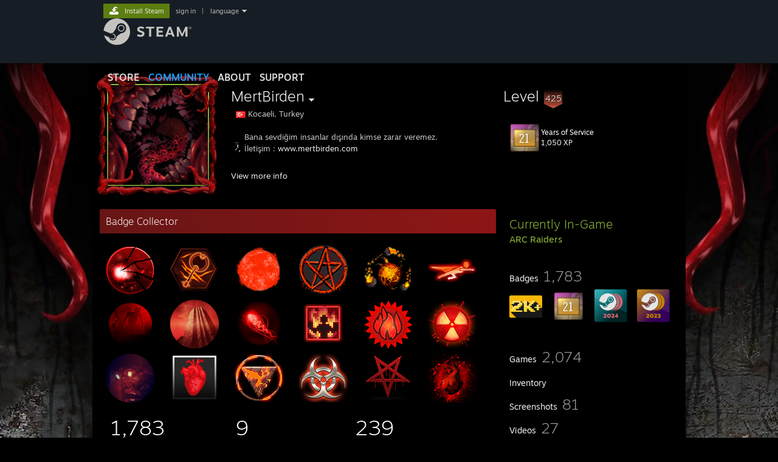

--- FILE ---
content_type: text/html; charset=UTF-8
request_url: https://steamcommunity.com/id/mertbirdenreal
body_size: 17068
content:
<!DOCTYPE html>
<html class=" responsive DesktopUI" lang="en"  >
<head>
	<meta http-equiv="Content-Type" content="text/html; charset=UTF-8">
			<meta name="viewport" content="width=device-width,initial-scale=1">
		<meta name="theme-color" content="#171a21">
		<title>Steam Community :: MertBirden</title>
	<link rel="shortcut icon" href="/favicon.ico" type="image/x-icon">

	
	
	<link href="https://community.fastly.steamstatic.com/public/shared/css/motiva_sans.css?v=-yZgCk0Nu7kH&amp;l=english&amp;_cdn=fastly" rel="stylesheet" type="text/css">
<link href="https://community.fastly.steamstatic.com/public/shared/css/buttons.css?v=0Ihq-pAoptBq&amp;l=english&amp;_cdn=fastly" rel="stylesheet" type="text/css">
<link href="https://community.fastly.steamstatic.com/public/shared/css/shared_global.css?v=uKH1RcGNHaGr&amp;l=english&amp;_cdn=fastly" rel="stylesheet" type="text/css">
<link href="https://community.fastly.steamstatic.com/public/css/globalv2.css?v=9RV1KkrS040q&amp;l=english&amp;_cdn=fastly" rel="stylesheet" type="text/css">
<link href="https://community.fastly.steamstatic.com/public/css/skin_1/modalContent.css?v=WXAusLHclDIt&amp;l=english&amp;_cdn=fastly" rel="stylesheet" type="text/css">
<link href="https://community.fastly.steamstatic.com/public/css/skin_1/profilev2.css?v=-fVuSwVjP_Fu&amp;l=english&amp;_cdn=fastly" rel="stylesheet" type="text/css">
<link href="https://community.fastly.steamstatic.com/public/shared/css/motiva_sans.css?v=-yZgCk0Nu7kH&amp;l=english&amp;_cdn=fastly" rel="stylesheet" type="text/css">
<link href="https://community.fastly.steamstatic.com/public/css/promo/summer2017/stickers.css?v=Ncr6N09yZIap&amp;l=english&amp;_cdn=fastly" rel="stylesheet" type="text/css">
<link href="https://community.fastly.steamstatic.com/public/shared/css/shared_responsive.css?v=KWbVpwRCHuVv&amp;l=english&amp;_cdn=fastly" rel="stylesheet" type="text/css">
<link href="https://community.fastly.steamstatic.com/public/css/skin_1/header.css?v=EM4kCu67DNda&amp;l=english&amp;_cdn=fastly" rel="stylesheet" type="text/css">
<script type="text/javascript">
	var __PrototypePreserve=[];
	__PrototypePreserve[0] = Array.from;
	__PrototypePreserve[1] = Array.prototype.filter;
	__PrototypePreserve[2] = Array.prototype.flatMap;
	__PrototypePreserve[3] = Array.prototype.find;
	__PrototypePreserve[4] = Array.prototype.some;
	__PrototypePreserve[5] = Function.prototype.bind;
	__PrototypePreserve[6] = HTMLElement.prototype.scrollTo;
</script>
<script type="text/javascript" src="https://community.fastly.steamstatic.com/public/javascript/prototype-1.7.js?v=npJElBnrEO6W&amp;l=english&amp;_cdn=fastly"></script>
<script type="text/javascript">
	Array.from = __PrototypePreserve[0] || Array.from;
	Array.prototype.filter = __PrototypePreserve[1] || Array.prototype.filter;
	Array.prototype.flatMap = __PrototypePreserve[2] || Array.prototype.flatMap;
	Array.prototype.find = __PrototypePreserve[3] || Array.prototype.find;
	Array.prototype.some = __PrototypePreserve[4] || Array.prototype.some;
	Function.prototype.bind = __PrototypePreserve[5] || Function.prototype.bind;
	HTMLElement.prototype.scrollTo = __PrototypePreserve[6] || HTMLElement.prototype.scrollTo;
</script>
<script type="text/javascript">
	var __ScriptaculousPreserve=[];
	__ScriptaculousPreserve[0] = Array.from;
	__ScriptaculousPreserve[1] = Function.prototype.bind;
	__ScriptaculousPreserve[2] = HTMLElement.prototype.scrollTo;
</script>
<script type="text/javascript" src="https://community.fastly.steamstatic.com/public/javascript/scriptaculous/_combined.js?v=pbdAKOcDIgbC&amp;l=english&amp;_cdn=fastly&amp;load=effects,controls,slider,dragdrop"></script>
<script type="text/javascript">
	Array.from = __ScriptaculousPreserve[0] || Array.from;
	Function.prototype.bind = __ScriptaculousPreserve[1] || Function.prototype.bind;
	HTMLElement.prototype.scrollTo = __ScriptaculousPreserve[2] || HTMLElement.prototype.scrollTo;
delete String['__parseStyleElement'];  Prototype.Browser.WebKit = true;</script>
<script type="text/javascript">VALVE_PUBLIC_PATH = "https:\/\/community.fastly.steamstatic.com\/public\/";</script><script type="text/javascript" src="https://community.fastly.steamstatic.com/public/javascript/global.js?v=cMt-H-zOgNUp&amp;l=english&amp;_cdn=fastly"></script>
<script type="text/javascript" src="https://community.fastly.steamstatic.com/public/javascript/jquery-1.11.1.min.js?v=gQHVlrK4-jX-&amp;l=english&amp;_cdn=fastly"></script>
<script type="text/javascript" src="https://community.fastly.steamstatic.com/public/shared/javascript/tooltip.js?v=LZHsOVauqTrm&amp;l=english&amp;_cdn=fastly"></script>
<script type="text/javascript" src="https://community.fastly.steamstatic.com/public/shared/javascript/shared_global.js?v=84qavQoecqcM&amp;l=english&amp;_cdn=fastly"></script>
<script type="text/javascript" src="https://community.fastly.steamstatic.com/public/shared/javascript/auth_refresh.js?v=w6QbwI-5-j2S&amp;l=english&amp;_cdn=fastly"></script>
<script type="text/javascript">Object.seal && [ Object, Array, String, Number ].map( function( builtin ) { Object.seal( builtin.prototype ); } );</script><script type="text/javascript">$J = jQuery.noConflict();
if ( typeof JSON != 'object' || !JSON.stringify || !JSON.parse ) { document.write( "<scr" + "ipt type=\"text\/javascript\" src=\"https:\/\/community.fastly.steamstatic.com\/public\/javascript\/json2.js?v=54NKNglvGTO8&amp;l=english&amp;_cdn=fastly\"><\/script>\n" ); };
</script>
		<script type="text/javascript">
			document.addEventListener('DOMContentLoaded', function(event) {
				SetupTooltips( { tooltipCSSClass: 'community_tooltip'} );
		});
		</script><script type="text/javascript" src="https://community.fastly.steamstatic.com/public/javascript/modalContent.js?v=uqf5ttWTRe7l&amp;l=english&amp;_cdn=fastly"></script>
<script type="text/javascript" src="https://community.fastly.steamstatic.com/public/javascript/modalv2.js?v=zBXEuexVQ0FZ&amp;l=english&amp;_cdn=fastly"></script>
<script type="text/javascript" src="https://community.fastly.steamstatic.com/public/javascript/profile.js?v=kpuU5wNDRWQz&amp;l=english&amp;_cdn=fastly"></script>
<script type="text/javascript" src="https://community.fastly.steamstatic.com/public/javascript/promo/stickers.js?v=CcLRHsa04otQ&amp;l=english&amp;_cdn=fastly"></script>
<script type="text/javascript" src="https://community.fastly.steamstatic.com/public/javascript/reportedcontent.js?v=-lZqrarogJr8&amp;l=english&amp;_cdn=fastly"></script>
<script type="text/javascript" src="https://community.fastly.steamstatic.com/public/javascript/webui/clientcom.js?v=cafaX6REwCoI&amp;l=english&amp;_cdn=fastly"></script>
<script type="text/javascript" src="https://community.fastly.steamstatic.com/public/shared/javascript/shared_responsive_adapter.js?v=e6xwLWkl6YbR&amp;l=english&amp;_cdn=fastly"></script>

						<meta name="twitter:card" content="summary">
					<meta name="Description" content="ːlockcubicː Bana sevdiğim insanlar dışında kimse zarar veremez. ːkeyOː İletişim : www.mertbirden.com Sosyal Medya Hesapları; www.instagram.com/mertbirdenreal , https://www.tiktok.com/@mertbirdenreal , https://twitter.com/mertbirdenreal , https://www.youtube.com/@mertbirdenreal">
			
	<meta name="twitter:site" content="@steam" />

						<meta property="og:title" content="Steam Community :: MertBirden">
					<meta property="twitter:title" content="Steam Community :: MertBirden">
					<meta property="og:type" content="website">
					<meta property="fb:app_id" content="105386699540688">
					<meta property="og:description" content="ːlockcubicː Bana sevdiğim insanlar dışında kimse zarar veremez. ːkeyOː İletişim : www.mertbirden.com Sosyal Medya Hesapları; www.instagram.com/mertbirdenreal , https://www.tiktok.com/@mertbirdenreal , https://twitter.com/mertbirdenreal , https://www.youtube.com/@mertbirdenreal">
					<meta property="twitter:description" content="ːlockcubicː Bana sevdiğim insanlar dışında kimse zarar veremez. ːkeyOː İletişim : www.mertbirden.com Sosyal Medya Hesapları; www.instagram.com/mertbirdenreal , https://www.tiktok.com/@mertbirdenreal , https://twitter.com/mertbirdenreal , https://www.youtube.com/@mertbirdenreal">
			
	
			<link rel="image_src" href="https://avatars.fastly.steamstatic.com/07c374a3cb98b92f404a95a6197bb4deb25a0b54_full.jpg">
		<meta property="og:image" content="https://avatars.fastly.steamstatic.com/07c374a3cb98b92f404a95a6197bb4deb25a0b54_full.jpg">
		<meta name="twitter:image" content="https://avatars.fastly.steamstatic.com/07c374a3cb98b92f404a95a6197bb4deb25a0b54_full.jpg" />
				
	
	
	
	
	</head>
<body class="flat_page profile_page has_profile_background GameProfileTheme responsive_page ">


<div class="responsive_page_frame with_header">
						<div role="navigation" class="responsive_page_menu_ctn mainmenu" aria-label="Mobile Menu">
				<div class="responsive_page_menu"  id="responsive_page_menu">
										<div class="mainmenu_contents">
						<div class="mainmenu_contents_items">
															<a class="menuitem" href="https://steamcommunity.com/login/home/?goto=id%2Fmertbirdenreal">
									Sign in								</a>
															<a class="menuitem supernav" href="https://store.steampowered.com/" data-tooltip-type="selector" data-tooltip-content=".submenu_Store">
				Store			</a>
			<div class="submenu_Store" style="display: none;" data-submenuid="Store">
														<a class="submenuitem" href="https://store.steampowered.com/">
						Home											</a>
														<a class="submenuitem" href="https://store.steampowered.com/explore/">
						Discovery Queue											</a>
														<a class="submenuitem" href="https://steamcommunity.com/my/wishlist/">
						Wishlist											</a>
														<a class="submenuitem" href="https://store.steampowered.com/points/shop/">
						Points Shop											</a>
														<a class="submenuitem" href="https://store.steampowered.com/news/">
						News											</a>
														<a class="submenuitem" href="https://store.steampowered.com/stats/">
						Charts											</a>
							</div>
										<a class="menuitem supernav supernav_active" href="https://steamcommunity.com/" data-tooltip-type="selector" data-tooltip-content=".submenu_Community">
				Community			</a>
			<div class="submenu_Community" style="display: none;" data-submenuid="Community">
														<a class="submenuitem" href="https://steamcommunity.com/">
						Home											</a>
														<a class="submenuitem" href="https://steamcommunity.com/discussions/">
						Discussions											</a>
														<a class="submenuitem" href="https://steamcommunity.com/workshop/">
						Workshop											</a>
														<a class="submenuitem" href="https://steamcommunity.com/market/">
						Market											</a>
														<a class="submenuitem" href="https://steamcommunity.com/?subsection=broadcasts">
						Broadcasts											</a>
							</div>
										<a class="menuitem " href="https://store.steampowered.com/about/">
				About			</a>
										<a class="menuitem " href="https://help.steampowered.com/en/">
				Support			</a>
			
							<div class="minor_menu_items">
																								<div class="menuitem change_language_action">
									Change language								</div>
																																	<a class="menuitem" href="https://store.steampowered.com/mobile" target="_blank" rel="noreferrer">Get the Steam Mobile App</a>
																									<div class="menuitem" role="link" onclick="Responsive_RequestDesktopView();">
										View desktop website									</div>
															</div>
						</div>
						<div class="mainmenu_footer_spacer  "></div>
						<div class="mainmenu_footer">
															<div class="mainmenu_footer_logo"><img src="https://community.fastly.steamstatic.com/public/shared/images/responsive/footerLogo_valve_new.png"></div>
								© Valve Corporation. All rights reserved. All trademarks are property of their respective owners in the US and other countries.								<span class="mainmenu_valve_links">
									<a href="https://store.steampowered.com/privacy_agreement/" target="_blank">Privacy Policy</a>
									&nbsp;| &nbsp;<a href="http://www.valvesoftware.com/legal.htm" target="_blank">Legal</a>
									&nbsp;| &nbsp;<a href="https://help.steampowered.com/faqs/view/10BB-D27A-6378-4436" target="_blank">Accessibility</a>
									&nbsp;| &nbsp;<a href="https://store.steampowered.com/subscriber_agreement/" target="_blank">Steam Subscriber Agreement</a>
									&nbsp;| &nbsp;<a href="https://store.steampowered.com/steam_refunds/" target="_blank">Refunds</a>
									&nbsp;| &nbsp;<a href="https://store.steampowered.com/account/cookiepreferences/" target="_blank">Cookies</a>
								</span>
													</div>
					</div>
									</div>
			</div>
		
		<div class="responsive_local_menu_tab"></div>

		<div class="responsive_page_menu_ctn localmenu">
			<div class="responsive_page_menu"  id="responsive_page_local_menu" data-panel="{&quot;onOptionsActionDescription&quot;:&quot;#filter_toggle&quot;,&quot;onOptionsButton&quot;:&quot;Responsive_ToggleLocalMenu()&quot;,&quot;onCancelButton&quot;:&quot;Responsive_ToggleLocalMenu()&quot;}">
				<div class="localmenu_content" data-panel="{&quot;maintainY&quot;:true,&quot;bFocusRingRoot&quot;:true,&quot;flow-children&quot;:&quot;column&quot;}">
				</div>
			</div>
		</div>



					<div class="responsive_header">
				<div class="responsive_header_content">
					<div id="responsive_menu_logo">
						<img src="https://community.fastly.steamstatic.com/public/shared/images/responsive/header_menu_hamburger.png" height="100%">
											</div>
					<div class="responsive_header_logo">
						<a href="https://store.steampowered.com/">
															<img src="https://community.fastly.steamstatic.com/public/shared/images/responsive/header_logo.png" height="36" border="0" alt="STEAM">
													</a>
					</div>
									</div>
			</div>
		
		<div class="responsive_page_content_overlay">

		</div>

		<div class="responsive_fixonscroll_ctn nonresponsive_hidden ">
		</div>
	
	<div class="responsive_page_content">

		<div role="banner" id="global_header" data-panel="{&quot;flow-children&quot;:&quot;row&quot;}">
	<div class="content">
		<div class="logo">
			<span id="logo_holder">
									<a href="https://store.steampowered.com/" aria-label="Link to the Steam Homepage">
						<img src="https://community.fastly.steamstatic.com/public/shared/images/header/logo_steam.svg?t=962016" width="176" height="44" alt="Link to the Steam Homepage">
					</a>
							</span>
		</div>

			<div role="navigation" class="supernav_container" aria-label="Global Menu">
								<a class="menuitem supernav" href="https://store.steampowered.com/" data-tooltip-type="selector" data-tooltip-content=".submenu_Store">
				STORE			</a>
			<div class="submenu_Store" style="display: none;" data-submenuid="Store">
														<a class="submenuitem" href="https://store.steampowered.com/">
						Home											</a>
														<a class="submenuitem" href="https://store.steampowered.com/explore/">
						Discovery Queue											</a>
														<a class="submenuitem" href="https://steamcommunity.com/my/wishlist/">
						Wishlist											</a>
														<a class="submenuitem" href="https://store.steampowered.com/points/shop/">
						Points Shop											</a>
														<a class="submenuitem" href="https://store.steampowered.com/news/">
						News											</a>
														<a class="submenuitem" href="https://store.steampowered.com/stats/">
						Charts											</a>
							</div>
										<a class="menuitem supernav supernav_active" href="https://steamcommunity.com/" data-tooltip-type="selector" data-tooltip-content=".submenu_Community">
				COMMUNITY			</a>
			<div class="submenu_Community" style="display: none;" data-submenuid="Community">
														<a class="submenuitem" href="https://steamcommunity.com/">
						Home											</a>
														<a class="submenuitem" href="https://steamcommunity.com/discussions/">
						Discussions											</a>
														<a class="submenuitem" href="https://steamcommunity.com/workshop/">
						Workshop											</a>
														<a class="submenuitem" href="https://steamcommunity.com/market/">
						Market											</a>
														<a class="submenuitem" href="https://steamcommunity.com/?subsection=broadcasts">
						Broadcasts											</a>
							</div>
										<a class="menuitem " href="https://store.steampowered.com/about/">
				About			</a>
										<a class="menuitem " href="https://help.steampowered.com/en/">
				SUPPORT			</a>
				</div>
	<script type="text/javascript">
		jQuery(function($) {
			$('#global_header .supernav').v_tooltip({'location':'bottom', 'destroyWhenDone': false, 'tooltipClass': 'supernav_content', 'offsetY':-6, 'offsetX': 1, 'horizontalSnap': 4, 'tooltipParent': '#global_header .supernav_container', 'correctForScreenSize': false});
		});
	</script>

		<div id="global_actions">
			<div role="navigation" id="global_action_menu" aria-label="Account Menu">
									<a class="header_installsteam_btn header_installsteam_btn_green" href="https://store.steampowered.com/about/">
						<div class="header_installsteam_btn_content">
							Install Steam						</div>
					</a>
				
				
									<a class="global_action_link" href="https://steamcommunity.com/login/home/?goto=id%2Fmertbirdenreal">sign in</a>
											&nbsp;|&nbsp;
						<span class="pulldown global_action_link" id="language_pulldown" onclick="ShowMenu( this, 'language_dropdown', 'right' );">language</span>
						<div class="popup_block_new" id="language_dropdown" style="display: none;">
							<div class="popup_body popup_menu">
																																					<a class="popup_menu_item tight" href="?l=schinese" onclick="ChangeLanguage( 'schinese' ); return false;">简体中文 (Simplified Chinese)</a>
																													<a class="popup_menu_item tight" href="?l=tchinese" onclick="ChangeLanguage( 'tchinese' ); return false;">繁體中文 (Traditional Chinese)</a>
																													<a class="popup_menu_item tight" href="?l=japanese" onclick="ChangeLanguage( 'japanese' ); return false;">日本語 (Japanese)</a>
																													<a class="popup_menu_item tight" href="?l=koreana" onclick="ChangeLanguage( 'koreana' ); return false;">한국어 (Korean)</a>
																													<a class="popup_menu_item tight" href="?l=thai" onclick="ChangeLanguage( 'thai' ); return false;">ไทย (Thai)</a>
																													<a class="popup_menu_item tight" href="?l=bulgarian" onclick="ChangeLanguage( 'bulgarian' ); return false;">Български (Bulgarian)</a>
																													<a class="popup_menu_item tight" href="?l=czech" onclick="ChangeLanguage( 'czech' ); return false;">Čeština (Czech)</a>
																													<a class="popup_menu_item tight" href="?l=danish" onclick="ChangeLanguage( 'danish' ); return false;">Dansk (Danish)</a>
																													<a class="popup_menu_item tight" href="?l=german" onclick="ChangeLanguage( 'german' ); return false;">Deutsch (German)</a>
																																							<a class="popup_menu_item tight" href="?l=spanish" onclick="ChangeLanguage( 'spanish' ); return false;">Español - España (Spanish - Spain)</a>
																													<a class="popup_menu_item tight" href="?l=latam" onclick="ChangeLanguage( 'latam' ); return false;">Español - Latinoamérica (Spanish - Latin America)</a>
																													<a class="popup_menu_item tight" href="?l=greek" onclick="ChangeLanguage( 'greek' ); return false;">Ελληνικά (Greek)</a>
																													<a class="popup_menu_item tight" href="?l=french" onclick="ChangeLanguage( 'french' ); return false;">Français (French)</a>
																													<a class="popup_menu_item tight" href="?l=italian" onclick="ChangeLanguage( 'italian' ); return false;">Italiano (Italian)</a>
																													<a class="popup_menu_item tight" href="?l=indonesian" onclick="ChangeLanguage( 'indonesian' ); return false;">Bahasa Indonesia (Indonesian)</a>
																													<a class="popup_menu_item tight" href="?l=hungarian" onclick="ChangeLanguage( 'hungarian' ); return false;">Magyar (Hungarian)</a>
																													<a class="popup_menu_item tight" href="?l=dutch" onclick="ChangeLanguage( 'dutch' ); return false;">Nederlands (Dutch)</a>
																													<a class="popup_menu_item tight" href="?l=norwegian" onclick="ChangeLanguage( 'norwegian' ); return false;">Norsk (Norwegian)</a>
																													<a class="popup_menu_item tight" href="?l=polish" onclick="ChangeLanguage( 'polish' ); return false;">Polski (Polish)</a>
																													<a class="popup_menu_item tight" href="?l=portuguese" onclick="ChangeLanguage( 'portuguese' ); return false;">Português (Portuguese - Portugal)</a>
																													<a class="popup_menu_item tight" href="?l=brazilian" onclick="ChangeLanguage( 'brazilian' ); return false;">Português - Brasil (Portuguese - Brazil)</a>
																													<a class="popup_menu_item tight" href="?l=romanian" onclick="ChangeLanguage( 'romanian' ); return false;">Română (Romanian)</a>
																													<a class="popup_menu_item tight" href="?l=russian" onclick="ChangeLanguage( 'russian' ); return false;">Русский (Russian)</a>
																													<a class="popup_menu_item tight" href="?l=finnish" onclick="ChangeLanguage( 'finnish' ); return false;">Suomi (Finnish)</a>
																													<a class="popup_menu_item tight" href="?l=swedish" onclick="ChangeLanguage( 'swedish' ); return false;">Svenska (Swedish)</a>
																													<a class="popup_menu_item tight" href="?l=turkish" onclick="ChangeLanguage( 'turkish' ); return false;">Türkçe (Turkish)</a>
																													<a class="popup_menu_item tight" href="?l=vietnamese" onclick="ChangeLanguage( 'vietnamese' ); return false;">Tiếng Việt (Vietnamese)</a>
																													<a class="popup_menu_item tight" href="?l=ukrainian" onclick="ChangeLanguage( 'ukrainian' ); return false;">Українська (Ukrainian)</a>
																									<a class="popup_menu_item tight" href="https://www.valvesoftware.com/en/contact?contact-person=Translation%20Team%20Feedback" target="_blank">Report a translation problem</a>
							</div>
						</div>
												</div>
					</div>
			</div>
</div>
<script type="text/javascript">
	g_sessionID = "c89688ac18423d7d9bbb7067";
	g_steamID = false;
	g_strLanguage = "english";
	g_SNR = '2_100300_profile_';
	g_bAllowAppImpressions = true;
		g_ContentDescriptorPreferences = [1,3,4];

	

	// We always want to have the timezone cookie set for PHP to use
	setTimezoneCookies();

	$J( function() {

		InitMiniprofileHovers(( 'https%3A%2F%2Fsteamcommunity.com' ));
		InitEmoticonHovers();
		ApplyAdultContentPreferences();
	});

	$J( function() { InitEconomyHovers( "https:\/\/community.fastly.steamstatic.com\/public\/css\/skin_1\/economy.css?v=rbw2FTiaLS06&l=english&_cdn=fastly", "https:\/\/community.fastly.steamstatic.com\/public\/javascript\/economy_common.js?v=3TZBCEPvtfTo&l=english&_cdn=fastly", "https:\/\/community.fastly.steamstatic.com\/public\/javascript\/economy.js?v=55iGPfqTxuQB&l=english&_cdn=fastly" );});</script>
	<div id="webui_config" style="display: none;"
		 data-config="{&quot;EUNIVERSE&quot;:1,&quot;WEB_UNIVERSE&quot;:&quot;public&quot;,&quot;LANGUAGE&quot;:&quot;english&quot;,&quot;COUNTRY&quot;:&quot;US&quot;,&quot;MEDIA_CDN_COMMUNITY_URL&quot;:&quot;https:\/\/cdn.fastly.steamstatic.com\/steamcommunity\/public\/&quot;,&quot;MEDIA_CDN_URL&quot;:&quot;https:\/\/cdn.fastly.steamstatic.com\/&quot;,&quot;VIDEO_CDN_URL&quot;:&quot;https:\/\/video.fastly.steamstatic.com\/&quot;,&quot;COMMUNITY_CDN_URL&quot;:&quot;https:\/\/community.fastly.steamstatic.com\/&quot;,&quot;COMMUNITY_CDN_ASSET_URL&quot;:&quot;https:\/\/cdn.fastly.steamstatic.com\/steamcommunity\/public\/assets\/&quot;,&quot;STORE_CDN_URL&quot;:&quot;https:\/\/store.fastly.steamstatic.com\/&quot;,&quot;PUBLIC_SHARED_URL&quot;:&quot;https:\/\/community.fastly.steamstatic.com\/public\/shared\/&quot;,&quot;COMMUNITY_BASE_URL&quot;:&quot;https:\/\/steamcommunity.com\/&quot;,&quot;CHAT_BASE_URL&quot;:&quot;https:\/\/steamcommunity.com\/&quot;,&quot;STORE_BASE_URL&quot;:&quot;https:\/\/store.steampowered.com\/&quot;,&quot;STORE_CHECKOUT_BASE_URL&quot;:&quot;https:\/\/checkout.steampowered.com\/&quot;,&quot;IMG_URL&quot;:&quot;https:\/\/community.fastly.steamstatic.com\/public\/images\/&quot;,&quot;STEAMTV_BASE_URL&quot;:&quot;https:\/\/steam.tv\/&quot;,&quot;HELP_BASE_URL&quot;:&quot;https:\/\/help.steampowered.com\/&quot;,&quot;PARTNER_BASE_URL&quot;:&quot;https:\/\/partner.steamgames.com\/&quot;,&quot;STATS_BASE_URL&quot;:&quot;https:\/\/partner.steampowered.com\/&quot;,&quot;INTERNAL_STATS_BASE_URL&quot;:&quot;https:\/\/steamstats.valve.org\/&quot;,&quot;IN_CLIENT&quot;:false,&quot;USE_POPUPS&quot;:false,&quot;STORE_ICON_BASE_URL&quot;:&quot;https:\/\/shared.fastly.steamstatic.com\/store_item_assets\/steam\/apps\/&quot;,&quot;STORE_ITEM_BASE_URL&quot;:&quot;https:\/\/shared.fastly.steamstatic.com\/store_item_assets\/&quot;,&quot;WEBAPI_BASE_URL&quot;:&quot;https:\/\/api.steampowered.com\/&quot;,&quot;TOKEN_URL&quot;:&quot;https:\/\/steamcommunity.com\/chat\/clientjstoken&quot;,&quot;BUILD_TIMESTAMP&quot;:1769020383,&quot;PAGE_TIMESTAMP&quot;:1769087621,&quot;IN_TENFOOT&quot;:false,&quot;IN_GAMEPADUI&quot;:false,&quot;IN_CHROMEOS&quot;:false,&quot;IN_MOBILE_WEBVIEW&quot;:false,&quot;PLATFORM&quot;:&quot;macos&quot;,&quot;BASE_URL_STORE_CDN_ASSETS&quot;:&quot;https:\/\/cdn.fastly.steamstatic.com\/store\/&quot;,&quot;EREALM&quot;:1,&quot;LOGIN_BASE_URL&quot;:&quot;https:\/\/login.steampowered.com\/&quot;,&quot;AVATAR_BASE_URL&quot;:&quot;https:\/\/avatars.fastly.steamstatic.com\/&quot;,&quot;FROM_WEB&quot;:true,&quot;WEBSITE_ID&quot;:&quot;Community&quot;,&quot;BASE_URL_SHARED_CDN&quot;:&quot;https:\/\/shared.fastly.steamstatic.com\/&quot;,&quot;CLAN_CDN_ASSET_URL&quot;:&quot;https:\/\/clan.fastly.steamstatic.com\/&quot;,&quot;COMMUNITY_ASSETS_BASE_URL&quot;:&quot;https:\/\/shared.fastly.steamstatic.com\/community_assets\/&quot;,&quot;SNR&quot;:&quot;2_100300_profile_&quot;}"
		 data-userinfo="{&quot;logged_in&quot;:false,&quot;country_code&quot;:&quot;US&quot;,&quot;excluded_content_descriptors&quot;:[1,3,4]}">
	</div>
<div id="application_config" style="display: none;"  data-config="{&quot;EUNIVERSE&quot;:1,&quot;WEB_UNIVERSE&quot;:&quot;public&quot;,&quot;LANGUAGE&quot;:&quot;english&quot;,&quot;COUNTRY&quot;:&quot;US&quot;,&quot;MEDIA_CDN_COMMUNITY_URL&quot;:&quot;https:\/\/cdn.fastly.steamstatic.com\/steamcommunity\/public\/&quot;,&quot;MEDIA_CDN_URL&quot;:&quot;https:\/\/cdn.fastly.steamstatic.com\/&quot;,&quot;VIDEO_CDN_URL&quot;:&quot;https:\/\/video.fastly.steamstatic.com\/&quot;,&quot;COMMUNITY_CDN_URL&quot;:&quot;https:\/\/community.fastly.steamstatic.com\/&quot;,&quot;COMMUNITY_CDN_ASSET_URL&quot;:&quot;https:\/\/cdn.fastly.steamstatic.com\/steamcommunity\/public\/assets\/&quot;,&quot;STORE_CDN_URL&quot;:&quot;https:\/\/store.fastly.steamstatic.com\/&quot;,&quot;PUBLIC_SHARED_URL&quot;:&quot;https:\/\/community.fastly.steamstatic.com\/public\/shared\/&quot;,&quot;COMMUNITY_BASE_URL&quot;:&quot;https:\/\/steamcommunity.com\/&quot;,&quot;CHAT_BASE_URL&quot;:&quot;https:\/\/steamcommunity.com\/&quot;,&quot;STORE_BASE_URL&quot;:&quot;https:\/\/store.steampowered.com\/&quot;,&quot;STORE_CHECKOUT_BASE_URL&quot;:&quot;https:\/\/checkout.steampowered.com\/&quot;,&quot;IMG_URL&quot;:&quot;https:\/\/community.fastly.steamstatic.com\/public\/images\/&quot;,&quot;STEAMTV_BASE_URL&quot;:&quot;https:\/\/steam.tv\/&quot;,&quot;HELP_BASE_URL&quot;:&quot;https:\/\/help.steampowered.com\/&quot;,&quot;PARTNER_BASE_URL&quot;:&quot;https:\/\/partner.steamgames.com\/&quot;,&quot;STATS_BASE_URL&quot;:&quot;https:\/\/partner.steampowered.com\/&quot;,&quot;INTERNAL_STATS_BASE_URL&quot;:&quot;https:\/\/steamstats.valve.org\/&quot;,&quot;IN_CLIENT&quot;:false,&quot;USE_POPUPS&quot;:false,&quot;STORE_ICON_BASE_URL&quot;:&quot;https:\/\/shared.fastly.steamstatic.com\/store_item_assets\/steam\/apps\/&quot;,&quot;STORE_ITEM_BASE_URL&quot;:&quot;https:\/\/shared.fastly.steamstatic.com\/store_item_assets\/&quot;,&quot;WEBAPI_BASE_URL&quot;:&quot;https:\/\/api.steampowered.com\/&quot;,&quot;TOKEN_URL&quot;:&quot;https:\/\/steamcommunity.com\/chat\/clientjstoken&quot;,&quot;BUILD_TIMESTAMP&quot;:1769020383,&quot;PAGE_TIMESTAMP&quot;:1769087621,&quot;IN_TENFOOT&quot;:false,&quot;IN_GAMEPADUI&quot;:false,&quot;IN_CHROMEOS&quot;:false,&quot;IN_MOBILE_WEBVIEW&quot;:false,&quot;PLATFORM&quot;:&quot;macos&quot;,&quot;BASE_URL_STORE_CDN_ASSETS&quot;:&quot;https:\/\/cdn.fastly.steamstatic.com\/store\/&quot;,&quot;EREALM&quot;:1,&quot;LOGIN_BASE_URL&quot;:&quot;https:\/\/login.steampowered.com\/&quot;,&quot;AVATAR_BASE_URL&quot;:&quot;https:\/\/avatars.fastly.steamstatic.com\/&quot;,&quot;FROM_WEB&quot;:true,&quot;WEBSITE_ID&quot;:&quot;Community&quot;,&quot;BASE_URL_SHARED_CDN&quot;:&quot;https:\/\/shared.fastly.steamstatic.com\/&quot;,&quot;CLAN_CDN_ASSET_URL&quot;:&quot;https:\/\/clan.fastly.steamstatic.com\/&quot;,&quot;COMMUNITY_ASSETS_BASE_URL&quot;:&quot;https:\/\/shared.fastly.steamstatic.com\/community_assets\/&quot;,&quot;SNR&quot;:&quot;2_100300_profile_&quot;}" data-userinfo="{&quot;logged_in&quot;:false,&quot;country_code&quot;:&quot;US&quot;,&quot;excluded_content_descriptors&quot;:[1,3,4]}" data-community="[]" data-loyaltystore="{&quot;webapi_token&quot;:&quot;&quot;}" data-steam_notifications="null"></div><link href="https://community.fastly.steamstatic.com/public/css/applications/community/main.css?v=rd_a2TWYf9tU&amp;l=english&amp;_cdn=fastly" rel="stylesheet" type="text/css">
<script type="text/javascript" src="https://community.fastly.steamstatic.com/public/javascript/applications/community/manifest.js?v=9P0CHgNmP9eh&amp;l=english&amp;_cdn=fastly"></script>
<script type="text/javascript" src="https://community.fastly.steamstatic.com/public/javascript/applications/community/libraries~b28b7af69.js?v=otJTfeJA4u84&amp;l=english&amp;_cdn=fastly"></script>
<script type="text/javascript" src="https://community.fastly.steamstatic.com/public/javascript/applications/community/main.js?v=J_uKQr6MdimZ&amp;l=english&amp;_cdn=fastly"></script>
<div  data-featuretarget="profile-rewards"></div>	<div id="application_root"></div>

		<div role="main" class="responsive_page_template_content" id="responsive_page_template_content" data-panel="{&quot;autoFocus&quot;:true}" >

				<script type="text/javascript">
		g_rgProfileData = {"url":"https:\/\/steamcommunity.com\/id\/mertbirdenreal\/","steamid":"76561197967099810","personaname":"MertBirden","summary":"<img src=\"https:\/\/community.fastly.steamstatic.com\/economy\/emoticon\/lockcubic\" alt=\":lockcubic:\" class=\"emoticon\"> Bana sevdiğim insanlar dışında kimse zarar veremez.<br><img src=\"https:\/\/community.fastly.steamstatic.com\/economy\/emoticon\/keyO\" alt=\":keyO:\" class=\"emoticon\"> İletişim :  <a class=\"bb_link\" href=\"https:\/\/steamcommunity.com\/linkfilter\/?u=http%3A%2F%2Fwww.mertbirden.com\" target=\"_blank\" rel=\" noopener\" >www.mertbirden.com<\/a> <br><br>Sosyal Medya Hesapları;<br> <a class=\"bb_link\" href=\"https:\/\/steamcommunity.com\/linkfilter\/?u=http%3A%2F%2Fwww.instagram.com%2Fmertbirdenreal\" target=\"_blank\" rel=\" noopener\" >www.instagram.com\/mertbirdenreal<\/a>  ,  <a class=\"bb_link\" href=\"https:\/\/steamcommunity.com\/linkfilter\/?u=https%3A%2F%2Fwww.tiktok.com%2F%40mertbirdenreal\" target=\"_blank\" rel=\" noopener\" >https:\/\/www.tiktok.com\/@mertbirdenreal<\/a>  , <br> <a class=\"bb_link\" href=\"https:\/\/twitter.com\/mertbirdenreal\" target=\"_blank\" rel=\"\" >https:\/\/twitter.com\/mertbirdenreal<\/a>  ,  <a class=\"bb_link\" href=\"https:\/\/www.youtube.com\/@mertbirdenreal\" target=\"_blank\" rel=\"\" >https:\/\/www.youtube.com\/@mertbirdenreal<\/a> "};
		const g_bViewingOwnProfile = 0;
		$J( function() {
			window.Responsive_ReparentItemsInResponsiveMode && Responsive_ReparentItemsInResponsiveMode( '.responsive_groupfriends_element', $J('#responsive_groupfriends_element_ctn') );
			
			
			SetupAnimateOnHoverImages();
		});
	</script>

	<style>
        body.GameProfileTheme {
            --gradient-right: rgba(0, 0, 0, 1);
            --gradient-left: rgba(0, 0, 0, 1);
            --gradient-background: rgba(0, 0, 0, 1);
            --gradient-background-right: rgba(0, 0, 0, 1);
            --gradient-background-left: rgba(0, 0, 0, 1);
            --color-showcase-header: rgba(140, 22, 22, 1);
            --gradient-showcase-header-left:  rgba(103, 21, 21, 1);
            --btn-background:rgba(0, 0, 0, .2);
            --btn-background-hover:rgb(255, 255, 255, .1);
            --btn-outline:rgb(255, 255, 255, .1);
        }
	</style>


<div class="no_header profile_page has_profile_background  full_width_background"
	 style="">

			<div class="profile_animated_background">
			<video playsinline autoplay muted loop poster="https://shared.fastly.steamstatic.com/community_assets/images/items/953490/e4712bd7f94806a7ea915786e925f43ec44b1be6.jpg">
									<source src="https://shared.fastly.steamstatic.com/community_assets/images/items/953490/bc4902bd4343e14aedba7285f6a1883f90793be0.webm" type="video/webm">
									<source src="https://shared.fastly.steamstatic.com/community_assets/images/items/953490/92ee59d073340a2be64d2d9bb6f512bcff305f2f.mp4" type="video/mp4">
							</video>
		</div>
		
	


<div class="profile_header_bg">

	<div class="profile_header_bg_texture">
		
		<div class="profile_header">

			
						
			<div class="profile_header_content" data-panel="{&quot;flow-children&quot;:&quot;row&quot;}" >

				
				<div class="playerAvatar profile_header_size in-game" data-miniprofile="6834082">
										<div class="playerAvatarAutoSizeInner">
													<div class="profile_avatar_frame">
					<picture>
						<source media="(prefers-reduced-motion: reduce)" srcset="https://shared.fastly.steamstatic.com/community_assets/images/items/953490/802c20a12b333d8a8390a3c90757ab7de0a02c05.png"></source>
						<source srcset="https://shared.fastly.steamstatic.com/community_assets/images/items/953490/68dd06b59d740b7e01911577881690620f5b510e.png"></source>
						<img src="https://shared.fastly.steamstatic.com/community_assets/images/items/953490/68dd06b59d740b7e01911577881690620f5b510e.png">
					</picture>
				</div>
														<picture>
				<source media="(prefers-reduced-motion: reduce)" srcset="https://avatars.fastly.steamstatic.com/07c374a3cb98b92f404a95a6197bb4deb25a0b54_full.jpg"></source>
				<img srcset="https://avatars.fastly.steamstatic.com/07c374a3cb98b92f404a95a6197bb4deb25a0b54_full.jpg" >
			</picture>
							</div>
				</div>

				<div class="profile_header_centered_col">
					<div class="profile_header_centered_persona">
						<div class="persona_name" style="font-size: 24px;">
							<span class="actual_persona_name">MertBirden</span>
																						<span class="namehistory_link" onclick="ShowAliasPopup( this );">
								<img id="getnamehistory_arrow" src="https://community.fastly.steamstatic.com/public/images/skin_1/arrowDn9x5.gif" width="9" height="5" border="0">
							</span>
														<div id="NamePopup" class="popup_block_new" style="display: none;">
								<div class="popup_body popup_menu">
									<div>This user has also played as:</div>
									<div id="NamePopupAliases">

									</div>
									<div style="display:none" id="NamePopupClearAliases">
																			</div>
									<div style="clear:both"></div>
								</div>
							</div>
						</div>
													<div class="header_real_name ellipsis">
								<bdi></bdi>
																	<div class="header_location">
																					<img class="profile_flag" src="https://community.fastly.steamstatic.com/public/images/countryflags/tr.gif">
																				Kocaeli, Turkey									</div>
															</div>
											</div>
						<div class="profile_header_summary desktop">
						<div class="profile_summary">
					<img src="https://community.fastly.steamstatic.com/economy/emoticon/lockcubic" alt=":lockcubic:" class="emoticon"> Bana sevdiğim insanlar dışında kimse zarar veremez.<br><img src="https://community.fastly.steamstatic.com/economy/emoticon/keyO" alt=":keyO:" class="emoticon"> İletişim :  <a class="bb_link" href="https://steamcommunity.com/linkfilter/?u=http%3A%2F%2Fwww.mertbirden.com" target="_blank" rel=" noopener" >www.mertbirden.com</a> <br><br>Sosyal Medya Hesapları;<br> <a class="bb_link" href="https://steamcommunity.com/linkfilter/?u=http%3A%2F%2Fwww.instagram.com%2Fmertbirdenreal" target="_blank" rel=" noopener" >www.instagram.com/mertbirdenreal</a>  ,  <a class="bb_link" href="https://steamcommunity.com/linkfilter/?u=https%3A%2F%2Fwww.tiktok.com%2F%40mertbirdenreal" target="_blank" rel=" noopener" >https://www.tiktok.com/@mertbirdenreal</a>  , <br> <a class="bb_link" href="https://twitter.com/mertbirdenreal" target="_blank" rel="" >https://twitter.com/mertbirdenreal</a>  ,  <a class="bb_link" href="https://www.youtube.com/@mertbirdenreal" target="_blank" rel="" >https://www.youtube.com/@mertbirdenreal</a> 				</div>
				<div class="profile_summary_footer">
					<span data-panel="{&quot;focusable&quot;:true,&quot;clickOnActivate&quot;:true}" role="button" class="whiteLink" class="whiteLink">View more info</span>
				</div>
						</div>
				</div>

					<div class="profile_header_summary mobile">
						<div class="profile_summary">
					<img src="https://community.fastly.steamstatic.com/economy/emoticon/lockcubic" alt=":lockcubic:" class="emoticon"> Bana sevdiğim insanlar dışında kimse zarar veremez.<br><img src="https://community.fastly.steamstatic.com/economy/emoticon/keyO" alt=":keyO:" class="emoticon"> İletişim :  <a class="bb_link" href="https://steamcommunity.com/linkfilter/?u=http%3A%2F%2Fwww.mertbirden.com" target="_blank" rel=" noopener" >www.mertbirden.com</a> <br><br>Sosyal Medya Hesapları;<br> <a class="bb_link" href="https://steamcommunity.com/linkfilter/?u=http%3A%2F%2Fwww.instagram.com%2Fmertbirdenreal" target="_blank" rel=" noopener" >www.instagram.com/mertbirdenreal</a>  ,  <a class="bb_link" href="https://steamcommunity.com/linkfilter/?u=https%3A%2F%2Fwww.tiktok.com%2F%40mertbirdenreal" target="_blank" rel=" noopener" >https://www.tiktok.com/@mertbirdenreal</a>  , <br> <a class="bb_link" href="https://twitter.com/mertbirdenreal" target="_blank" rel="" >https://twitter.com/mertbirdenreal</a>  ,  <a class="bb_link" href="https://www.youtube.com/@mertbirdenreal" target="_blank" rel="" >https://www.youtube.com/@mertbirdenreal</a> 				</div>
				<div class="profile_summary_footer">
					<span data-panel="{&quot;focusable&quot;:true,&quot;clickOnActivate&quot;:true}" role="button" class="whiteLink" class="whiteLink">View more info</span>
				</div>
						</div>

				<div class="profile_header_badgeinfo" data-panel="{&quot;flow-children&quot;:&quot;column&quot;}" >
											<div class="profile_header_badgeinfo_badge_area">
															<a data-panel="{&quot;focusable&quot;:true,&quot;clickOnActivate&quot;:true}" role="button" class="persona_level_btn" href="https://steamcommunity.com/id/mertbirdenreal/badges">
														<div class="persona_name persona_level">Level <div class="friendPlayerLevel lvl_400 lvl_plus_20"><span class="friendPlayerLevelNum">425</span></div></div>
															</a>
															<div class="profile_header_badge">
																			<a href="https://steamcommunity.com/id/mertbirdenreal/badges/1" class="favorite_badge">
											<div class="favorite_badge_icon" data-tooltip-html="Years of Service<br>
Member since June 20, 2004.">
												<img src="https://community.fastly.steamstatic.com/public/images/badges/02_years/steamyears21_80.png" class="badge_icon small">
											</div>
											<div class="favorite_badge_description">
												<div class="name ellipsis">Years of Service</div>
												<div class="xp">1,050 XP</div>
											</div>
										</a>
																	</div>
													</div>
										<div class="profile_header_actions">
											</div>
				</div>
			</div>
		</div>
		<script type="text/javascript"> $J( function() { InitProfileSummary( g_rgProfileData['summary'] ); } ); </script>
	</div>
</div>

	<div class="profile_content has_profile_background">
		<div class="profile_content_inner">
			
			

			
			


			<div class="profile_rightcol">
				<div class="responsive_status_info">
						<div class="profile_in_game persona in-game">
		<div class="profile_in_game_header">Currently In-Game</div>
		<div class="profile_in_game_name">
						ARC Raiders		</div>
		
					<div class="profile_in_game_joingame">
															</div>
			</div>
									</div>

				<div class="responsive_count_link_area">
					
					
					<div data-panel="{&quot;maintainX&quot;:true,&quot;bFocusRingRoot&quot;:true,&quot;flow-children&quot;:&quot;row&quot;}" class="profile_badges">
						<div class="profile_count_link_preview_ctn" data-panel="{&quot;focusable&quot;:true,&quot;clickOnActivate&quot;:true}" role="button" >
																<div data-panel="{&quot;focusable&quot;:true,&quot;clickOnActivate&quot;:true}" role="button" class="profile_count_link ellipsis" >
						<a href="https://steamcommunity.com/id/mertbirdenreal/badges/">
							<span class="count_link_label">Badges</span>&nbsp;
							<span class="profile_count_link_total">
																	1,783															</span>
						</a>
					</div>
														<div class="profile_count_link_preview">
																									<div class="profile_badges_badge "  data-tooltip-html="Gaming God&lt;br&gt;
2,074 games owned" >
										<a href="https://steamcommunity.com/id/mertbirdenreal/badges/13">
											<img src="https://community.fastly.steamstatic.com/public/images/badges/13_gamecollector/2000_80.png?v=4" class="badge_icon small">
										</a>
									</div>
																										<div class="profile_badges_badge "  data-tooltip-html="Years of Service&lt;br&gt;
Member since June 20, 2004." >
										<a href="https://steamcommunity.com/id/mertbirdenreal/badges/1">
											<img src="https://community.fastly.steamstatic.com/public/images/badges/02_years/steamyears21_80.png" class="badge_icon small">
										</a>
									</div>
																										<div class="profile_badges_badge "  data-tooltip-html="Steam Replay 2024&lt;br&gt;
Awarded for viewing your 2024 Steam Replay." >
										<a href="https://steamcommunity.com/id/mertbirdenreal/badges/68">
											<img src="https://community.fastly.steamstatic.com/public/images/badges/generic/YIR2024_80.png" class="badge_icon small">
										</a>
									</div>
																										<div class="profile_badges_badge last"  data-tooltip-html="Steam Replay 2023&lt;br&gt;
Awarded for viewing your 2023 Steam Replay." >
										<a href="https://steamcommunity.com/id/mertbirdenreal/badges/66">
											<img src="https://community.fastly.steamstatic.com/public/images/badges/generic/YIR2023_80.png" class="badge_icon small">
										</a>
									</div>
																	<div style="clear: left;"></div>
							</div>
						</div>
					</div>
					
					<div data-panel="{&quot;maintainX&quot;:true,&quot;bFocusRingRoot&quot;:true,&quot;flow-children&quot;:&quot;row&quot;}" id="responsive_groupfriends_element_ctn">
					</div>

					<div data-panel="{&quot;maintainX&quot;:true,&quot;bFocusRingRoot&quot;:true,&quot;flow-children&quot;:&quot;row&quot;}" class="profile_item_links">
															<div data-panel="{&quot;focusable&quot;:true,&quot;clickOnActivate&quot;:true}" role="button" class="profile_count_link ellipsis" >
						<a href="https://steamcommunity.com/id/mertbirdenreal/games/?tab=all">
							<span class="count_link_label">Games</span>&nbsp;
							<span class="profile_count_link_total">
																	2,074															</span>
						</a>
					</div>
																						<div data-panel="{&quot;focusable&quot;:true,&quot;clickOnActivate&quot;:true}" role="button" class="profile_count_link ellipsis" >
						<a href="https://steamcommunity.com/id/mertbirdenreal/inventory/">
							<span class="count_link_label">Inventory</span>&nbsp;
							<span class="profile_count_link_total">
																	&nbsp; <!-- so the line spaces like the rest -->
															</span>
						</a>
					</div>
																						<div data-panel="{&quot;focusable&quot;:true,&quot;clickOnActivate&quot;:true}" role="button" class="profile_count_link ellipsis" >
						<a href="https://steamcommunity.com/id/mertbirdenreal/screenshots/">
							<span class="count_link_label">Screenshots</span>&nbsp;
							<span class="profile_count_link_total">
																	81															</span>
						</a>
					</div>
																						<div data-panel="{&quot;focusable&quot;:true,&quot;clickOnActivate&quot;:true}" role="button" class="profile_count_link ellipsis" >
						<a href="https://steamcommunity.com/id/mertbirdenreal/videos/">
							<span class="count_link_label">Videos</span>&nbsp;
							<span class="profile_count_link_total">
																	27															</span>
						</a>
					</div>
																						<div data-panel="{&quot;focusable&quot;:true,&quot;clickOnActivate&quot;:true}" role="button" class="profile_count_link ellipsis" >
						<a href="https://steamcommunity.com/id/mertbirdenreal/myworkshopfiles/">
							<span class="count_link_label">Workshop Items</span>&nbsp;
							<span class="profile_count_link_total">
																	4															</span>
						</a>
					</div>
																																																<div data-panel="{&quot;focusable&quot;:true,&quot;clickOnActivate&quot;:true}" role="button" class="profile_count_link ellipsis" >
						<a href="https://steamcommunity.com/id/mertbirdenreal/images/">
							<span class="count_link_label">Artwork</span>&nbsp;
							<span class="profile_count_link_total">
																	4															</span>
						</a>
					</div>
																			<div style="clear: left;"></div>
					</div>
				</div>

									<div class="profile_group_links profile_count_link_preview_ctn responsive_groupfriends_element" data-panel="{&quot;focusable&quot;:true,&quot;clickOnActivate&quot;:true}" role="button" >
															<div data-panel="{&quot;focusable&quot;:true,&quot;clickOnActivate&quot;:true}" role="button" class="profile_count_link ellipsis" >
						<a href="https://steamcommunity.com/id/mertbirdenreal/groups/">
							<span class="count_link_label">Groups</span>&nbsp;
							<span class="profile_count_link_total">
																	3															</span>
						</a>
					</div>
																			<div class="profile_count_link_preview">
															<div class="profile_group profile_primary_group">
									<div class="profile_group_avatar">
										<a href="https://steamcommunity.com/groups/mertbirdenreal">
											<img src="https://avatars.fastly.steamstatic.com/52b2646eb1c952bc62728a36dfc66024086eef3a_medium.jpg">
										</a>
									</div>
									<a class="whiteLink" href="https://steamcommunity.com/groups/mertbirdenreal">
										Sosyal Medya Hizmetleri									</a>
									<div class="profile_group_membercount">1,246 Members</div>
									<div style="clear: left;"></div>
								</div>
																															<div class="profile_group">
										<div class="profile_group_avatar">
											<a href="https://steamcommunity.com/groups/reddit">
												<img src="https://avatars.fastly.steamstatic.com/d5a5703f389be71faddc08253bc492187383b172.jpg">
											</a>
										</div>
										<a class="whiteLink" href="https://steamcommunity.com/groups/reddit">
											Reddit										</a>
										<div class="profile_group_membercount">259,882 Members</div>
										<div style="clear: left;"></div>
									</div>
																	<div class="profile_group">
										<div class="profile_group_avatar">
											<a href="https://steamcommunity.com/groups/archiasf">
												<img src="https://avatars.fastly.steamstatic.com/7710a3430d08e062cb3d40d7d4a54b0d704ac8d4.jpg">
											</a>
										</div>
										<a class="whiteLink" href="https://steamcommunity.com/groups/archiasf">
											Archi's SC Farm										</a>
										<div class="profile_group_membercount">5,025,434 Members</div>
										<div style="clear: left;"></div>
									</div>
																					</div>
					</div>
				
									<div class="profile_friend_links profile_count_link_preview_ctn responsive_groupfriends_element" data-panel="{&quot;focusable&quot;:true,&quot;clickOnActivate&quot;:true}" role="button" >
															<div data-panel="{&quot;focusable&quot;:true,&quot;clickOnActivate&quot;:true}" role="button" class="profile_count_link ellipsis" >
						<a href="https://steamcommunity.com/id/mertbirdenreal/friends/">
							<span class="count_link_label">Friends</span>&nbsp;
							<span class="profile_count_link_total">
																	22															</span>
						</a>
					</div>
							
						
						<div class="profile_topfriends profile_count_link_preview">
																	<div data-panel="{&quot;flow-children&quot;:&quot;column&quot;}" class="friendBlock persona online" data-miniprofile="317870047" >
						<a class="friendBlockLinkOverlay" href="https://steamcommunity.com/id/satanuella"></a>
										<div class="friendPlayerLevel lvl_200 lvl_plus_40">
					<span class="friendPlayerLevelNum">241</span>
				</div>
												<div class="playerAvatar online">
				<img src="https://avatars.fastly.steamstatic.com/a8827126a7d53c3cc9838ed716e0e21c4267e2c3_medium.jpg">
			</div>
			<div class="friendBlockContent">
				satanuella<br>
				<span class="friendSmallText">
		Online
				</span>
			</div>
		</div>
																			<div data-panel="{&quot;flow-children&quot;:&quot;column&quot;}" class="friendBlock persona in-game" data-miniprofile="107211851" >
						<a class="friendBlockLinkOverlay" href="https://steamcommunity.com/id/uzzymango"></a>
										<div class="friendPlayerLevel lvl_100 lvl_plus_70">
					<span class="friendPlayerLevelNum">179</span>
				</div>
												<div class="playerAvatar in-game">
				<img src="https://avatars.fastly.steamstatic.com/e842a42e47ebc1bcb2ed9ac0c05e9b19fdb1a212_medium.jpg">
			</div>
			<div class="friendBlockContent">
				Mr. UzzY<br>
				<span class="friendSmallText">
		<span class="linkFriend_in-game">In-Game<br/>Mafia</span>
				</span>
			</div>
		</div>
																			<div data-panel="{&quot;flow-children&quot;:&quot;column&quot;}" class="friendBlock persona offline" data-miniprofile="366603126" >
						<a class="friendBlockLinkOverlay" href="https://steamcommunity.com/id/zechphoenix"></a>
										<div class="friendPlayerLevel lvl_80">
					<span class="friendPlayerLevelNum">84</span>
				</div>
												<div class="playerAvatar offline">
				<img src="https://avatars.fastly.steamstatic.com/e5c4e94eb2cce917414f7a0b87621f113d00af6c_medium.jpg">
			</div>
			<div class="friendBlockContent">
				&lt;Punisher&gt; ZechPhoenix<br>
				<span class="friendSmallText">
		Offline
				</span>
			</div>
		</div>
																			<div data-panel="{&quot;flow-children&quot;:&quot;column&quot;}" class="friendBlock persona offline" data-miniprofile="312801195" >
						<a class="friendBlockLinkOverlay" href="https://steamcommunity.com/id/Frieva"></a>
										<div class="friendPlayerLevel lvl_70">
					<span class="friendPlayerLevelNum">76</span>
				</div>
												<div class="playerAvatar offline">
				<img src="https://avatars.fastly.steamstatic.com/21ce171210a28eb3119de89a4ff1db2a2298f50d_medium.jpg">
			</div>
			<div class="friendBlockContent">
				Frieva<br>
				<span class="friendSmallText">
		Offline
				</span>
			</div>
		</div>
																			<div data-panel="{&quot;flow-children&quot;:&quot;column&quot;}" class="friendBlock persona in-game" data-miniprofile="213308546" >
						<a class="friendBlockLinkOverlay" href="https://steamcommunity.com/id/haverdest0cr"></a>
										<div class="friendPlayerLevel lvl_40">
					<span class="friendPlayerLevelNum">45</span>
				</div>
												<div class="playerAvatar in-game">
				<img src="https://avatars.fastly.steamstatic.com/5595f04ea80f9dc9c3d597064ec67dab8cfef247_medium.jpg">
			</div>
			<div class="friendBlockContent">
				mâmeker62<br>
				<span class="friendSmallText">
		<span class="linkFriend_in-game">In-Game<br/>Counter-Strike 2</span>
				</span>
			</div>
		</div>
																			<div data-panel="{&quot;flow-children&quot;:&quot;column&quot;}" class="friendBlock persona offline" data-miniprofile="385400101" >
						<a class="friendBlockLinkOverlay" href="https://steamcommunity.com/id/Cakbibeslik"></a>
										<div class="friendPlayerLevel lvl_30">
					<span class="friendPlayerLevelNum">36</span>
				</div>
												<div class="playerAvatar offline">
				<img src="https://avatars.fastly.steamstatic.com/d5a05a7ba532837a24a06bcb6537282684340f31_medium.jpg">
			</div>
			<div class="friendBlockContent">
				MrLonely<br>
				<span class="friendSmallText">
		Offline
				</span>
			</div>
		</div>
															</div>
					</div>
				
			</div>


			<div class="profile_leftcol">

									<div class="profile_customization_area">
												
<div data-panel="{&quot;type&quot;:&quot;PanelGroup&quot;}" class="profile_customization">
		<div class="profile_customization_header">Badge Collector</div>
	<div class="profile_customization_block">
		<div class="badge_showcase">
			<div class="showcase_badges_icons">
													<div class="showcase_slot showcase_badge " data-tooltip-html="Pure Evil<br>
Level 5 Vindictive Drive Badge" >
													<a href="https://steamcommunity.com/id/mertbirdenreal/gamecards/507400">
								<img src="https://cdn.fastly.steamstatic.com/steamcommunity/public/images/items/507400/26d68be728d282ac4115df4fd6d9a5d342cd8c25.png" class="badge_icon">
							</a>
																	</div>
									<div class="showcase_slot showcase_badge " data-tooltip-html="Kaunan<br>
Level 5 Jotun: Valhalla Edition Badge" >
													<a href="https://steamcommunity.com/id/mertbirdenreal/gamecards/323580">
								<img src="https://cdn.fastly.steamstatic.com/steamcommunity/public/images/items/323580/c0a9f3e48eeb4b3bef29c6b986be719c3bde531c.png" class="badge_icon">
							</a>
																	</div>
									<div class="showcase_slot showcase_badge " data-tooltip-html="The end is near...<br>
Level 4 It's time to get out from the solar system Badge" >
													<a href="https://steamcommunity.com/id/mertbirdenreal/gamecards/399090">
								<img src="https://cdn.fastly.steamstatic.com/steamcommunity/public/images/items/399090/a86176153ef9c1c2b3532f30f1337c339a7734d9.png" class="badge_icon">
							</a>
																	</div>
									<div class="showcase_slot showcase_badge " data-tooltip-html="Dark Lord<br>
Level 5 Darconika: The Cube of Soul Badge" >
													<a href="https://steamcommunity.com/id/mertbirdenreal/gamecards/490940">
								<img src="https://cdn.fastly.steamstatic.com/steamcommunity/public/images/items/490940/27100b71be56e1e8430bcea5c12c097fe05c8410.png" class="badge_icon">
							</a>
																	</div>
									<div class="showcase_slot showcase_badge " data-tooltip-html="Fireplanet<br>
Level 5 Planets Under Attack Badge" >
													<a href="https://steamcommunity.com/id/mertbirdenreal/gamecards/218510">
								<img src="https://cdn.fastly.steamstatic.com/steamcommunity/public/images/items/218510/8330841d96ab5a98181ea62f6a991a429d92bf55.png" class="badge_icon">
							</a>
																	</div>
									<div class="showcase_slot showcase_badge " data-tooltip-html="Bullet<br>
Level 5 Deep Space Dash Badge" >
													<a href="https://steamcommunity.com/id/mertbirdenreal/gamecards/493650">
								<img src="https://cdn.fastly.steamstatic.com/steamcommunity/public/images/items/493650/b64bbbfed4246cf8c949a2d75f39a58b8e7c6734.png" class="badge_icon">
							</a>
																	</div>
									<div class="showcase_slot showcase_badge " data-tooltip-html="Terminator<br>
Level 5 Red Risk Badge" >
													<a href="https://steamcommunity.com/id/mertbirdenreal/gamecards/448070">
								<img src="https://cdn.fastly.steamstatic.com/steamcommunity/public/images/items/448070/ebc296816c5ec59b57caf043bd28bddc04521568.png" class="badge_icon">
							</a>
																	</div>
									<div class="showcase_slot showcase_badge " data-tooltip-html="Black tower<br>
Level 5 The Lost Souls Badge" >
													<a href="https://steamcommunity.com/id/mertbirdenreal/gamecards/453670">
								<img src="https://cdn.fastly.steamstatic.com/steamcommunity/public/images/items/453670/34001f4a37eefadfe7960512bc5f3388de5e6481.png" class="badge_icon">
							</a>
																	</div>
									<div class="showcase_slot showcase_badge " data-tooltip-html="Red Ball<br>
Level 5 aMAZE Badge" >
													<a href="https://steamcommunity.com/id/mertbirdenreal/gamecards/604780">
								<img src="https://cdn.fastly.steamstatic.com/steamcommunity/public/images/items/604780/56b91a0ff29f5f953ab5696202a9202693348979.png" class="badge_icon">
							</a>
																	</div>
									<div class="showcase_slot showcase_badge " data-tooltip-html="Ultimate Power<br>
Level 5 The Land of Dasthir Badge" >
													<a href="https://steamcommunity.com/id/mertbirdenreal/gamecards/545700">
								<img src="https://cdn.fastly.steamstatic.com/steamcommunity/public/images/items/545700/06acd7b808c7565b05c9ff46b51a11eb1f4d6806.png" class="badge_icon">
							</a>
																	</div>
									<div class="showcase_slot showcase_badge " data-tooltip-html="Aboard the River<br>
Level 1 The Flame in the Flood Badge" >
													<a href="https://steamcommunity.com/id/mertbirdenreal/gamecards/318600">
								<img src="https://cdn.fastly.steamstatic.com/steamcommunity/public/images/items/318600/4078bc2708a52db76e5215624179bbb2e72fa472.png" class="badge_icon">
							</a>
																	</div>
									<div class="showcase_slot showcase_badge " data-tooltip-html="Mercenary<br>
Level 5 Skillshot City Badge" >
													<a href="https://steamcommunity.com/id/mertbirdenreal/gamecards/308600">
								<img src="https://cdn.fastly.steamstatic.com/steamcommunity/public/images/items/308600/2682153f9c8f9df422f47d1ead12d91f25d0d523.png" class="badge_icon">
							</a>
																	</div>
									<div class="showcase_slot showcase_badge " data-tooltip-html="The last night<br>
Level 5 White Mirror Badge" >
													<a href="https://steamcommunity.com/id/mertbirdenreal/gamecards/428630">
								<img src="https://cdn.fastly.steamstatic.com/steamcommunity/public/images/items/428630/e5a982a8ef586284c2689e350dece2b5ff7de491.png" class="badge_icon">
							</a>
																	</div>
									<div class="showcase_slot showcase_badge " data-tooltip-html="Red's Heart<br>
Level 5 Dear RED - Extended Badge" >
													<a href="https://steamcommunity.com/id/mertbirdenreal/gamecards/453850">
								<img src="https://cdn.fastly.steamstatic.com/steamcommunity/public/images/items/453850/62cee58a01969ee566873017dd66b9f250a0d554.png" class="badge_icon">
							</a>
																	</div>
									<div class="showcase_slot showcase_badge " data-tooltip-html="Shield Broken<br>
Level 5 The Red Solstice Badge" >
													<a href="https://steamcommunity.com/id/mertbirdenreal/gamecards/265590">
								<img src="https://cdn.fastly.steamstatic.com/steamcommunity/public/images/items/265590/0bbd0e2c25e632ed4b87d8f7f64ead1da2ed0fd8.png" class="badge_icon">
							</a>
																	</div>
									<div class="showcase_slot showcase_badge " data-tooltip-html="Dominator<br>
Level 5 TRAPPED Badge" >
													<a href="https://steamcommunity.com/id/mertbirdenreal/gamecards/444690">
								<img src="https://cdn.fastly.steamstatic.com/steamcommunity/public/images/items/444690/8d0024c099f1adba6e776d5e99163bec156b9d69.png" class="badge_icon">
							</a>
																	</div>
									<div class="showcase_slot showcase_badge " data-tooltip-html="Corrupt<br>
Level 1 Sniper Elite: Nazi Zombie Army Badge" >
													<a href="https://steamcommunity.com/id/mertbirdenreal/gamecards/227100">
								<img src="https://cdn.fastly.steamstatic.com/steamcommunity/public/images/items/227100/6ee99463142bb318a545b1e4a8c9920625a14e4f.png" class="badge_icon">
							</a>
																	</div>
									<div class="showcase_slot showcase_badge " data-tooltip-html="Heart<br>
Level 5 DOKA 2 KISHKI EDITION Badge" >
													<a href="https://steamcommunity.com/id/mertbirdenreal/gamecards/967250">
								<img src="https://cdn.fastly.steamstatic.com/steamcommunity/public/images/items/967250/c846d2f7654c28a5a926c4a3efd90359be922fa4.png" class="badge_icon">
							</a>
																	</div>
								<div style="clear: left;"></div>
			</div>

			<div class="showcase_content_bg showcase_stats_row">
				<a class="showcase_stat" href="https://steamcommunity.com/id/mertbirdenreal/badges/">
					<div class="value">1,783</div>
					<div class="label">Total Badges Earned</div>
				</a>
								<a class="showcase_stat" href="https://steamcommunity.com/id/mertbirdenreal/badges/">
					<div class="value">9</div>
					<div class="label">Foil Badges Earned</div>
				</a>
													<a class="showcase_stat" href="https://steamcommunity.com/id/mertbirdenreal/inventory/#753_6">
						<div class="value">239</div>
						<div class="label">Game Cards</div>
					</a>
								<div style="clear: left;"></div>
			</div>
		</div>
		<div style="clear: both"></div>
	</div>
</div>
<div data-panel="{&quot;type&quot;:&quot;PanelGroup&quot;}" class="profile_customization">
		<div class="profile_customization_header">Badge Collector</div>
	<div class="profile_customization_block">
		<div class="badge_showcase">
			<div class="showcase_badges_icons">
													<div class="showcase_slot showcase_badge " data-tooltip-html="Ganker<br>
Level 5 Dota 2 Badge" >
													<a href="https://steamcommunity.com/id/mertbirdenreal/gamecards/570">
								<img src="https://cdn.fastly.steamstatic.com/steamcommunity/public/images/items/570/05b1b9d504df01096b406777be0d7331d995cf9e.png" class="badge_icon">
							</a>
																	</div>
									<div class="showcase_slot showcase_badge " data-tooltip-html="Revenge<br>
Level 5 Cards of Cthulhu Badge" >
													<a href="https://steamcommunity.com/id/mertbirdenreal/gamecards/536040">
								<img src="https://cdn.fastly.steamstatic.com/steamcommunity/public/images/items/536040/02053b0bb97da9c2043ac26754c1ba040282fe0a.png" class="badge_icon">
							</a>
																	</div>
									<div class="showcase_slot showcase_badge " data-tooltip-html="Reborn <br>
Level 5 Tomb Raider Badge" >
													<a href="https://steamcommunity.com/id/mertbirdenreal/gamecards/203160">
								<img src="https://cdn.fastly.steamstatic.com/steamcommunity/public/images/items/203160/281d5c8a194671230485fb8133d26d9f013b9e91.png" class="badge_icon">
							</a>
																	</div>
									<div class="showcase_slot showcase_badge " data-tooltip-html="Collector King!<br>
Level 5 Nephise Badge" >
													<a href="https://steamcommunity.com/id/mertbirdenreal/gamecards/606860">
								<img src="https://cdn.fastly.steamstatic.com/steamcommunity/public/images/items/606860/901db7a82e8f5d1646784dab0348d2a19a990d93.png" class="badge_icon">
							</a>
																	</div>
									<div class="showcase_slot showcase_badge " data-tooltip-html="Interrogator<br>
Level 1 Lucifer Within Us Badge" >
													<a href="https://steamcommunity.com/id/mertbirdenreal/gamecards/717560">
								<img src="https://cdn.fastly.steamstatic.com/steamcommunity/public/images/items/717560/9f56aa17c2356805a763d8531b9dce0b006085c6.png" class="badge_icon">
							</a>
																	</div>
									<div class="showcase_slot showcase_badge " data-tooltip-html="True Son of Rome<br>
Level 5 Ryse: Son of Rome Badge" >
													<a href="https://steamcommunity.com/id/mertbirdenreal/gamecards/302510">
								<img src="https://cdn.fastly.steamstatic.com/steamcommunity/public/images/items/302510/e8ce8c818f2bac81ae046bf53c6aff35b6bb3a73.png" class="badge_icon">
							</a>
																	</div>
									<div class="showcase_slot showcase_badge " data-tooltip-html="Heart<br>
Level 5 DOKA 2 KISHKI EDITION Badge" >
													<a href="https://steamcommunity.com/id/mertbirdenreal/gamecards/967250">
								<img src="https://cdn.fastly.steamstatic.com/steamcommunity/public/images/items/967250/c846d2f7654c28a5a926c4a3efd90359be922fa4.png" class="badge_icon">
							</a>
																	</div>
									<div class="showcase_slot showcase_badge " data-tooltip-html="Military Action Commander<br>
Level 5 Granado Espada Badge" >
													<a href="https://steamcommunity.com/id/mertbirdenreal/gamecards/663090">
								<img src="https://cdn.fastly.steamstatic.com/steamcommunity/public/images/items/663090/60c61e8478104c787ca2b1a7535e4403c31b5764.png" class="badge_icon">
							</a>
																	</div>
									<div class="showcase_slot showcase_badge " data-tooltip-html="5<br>
Level 5 A Demon's Game - Episode 1 Badge" >
													<a href="https://steamcommunity.com/id/mertbirdenreal/gamecards/569430">
								<img src="https://cdn.fastly.steamstatic.com/steamcommunity/public/images/items/569430/8069e0b2d4581f11890fed7030a8ad01b5c86439.png" class="badge_icon">
							</a>
																	</div>
									<div class="showcase_slot showcase_badge " data-tooltip-html="Completed<br>
Level 5 Tales of the Lumminai Badge" >
													<a href="https://steamcommunity.com/id/mertbirdenreal/gamecards/610560">
								<img src="https://cdn.fastly.steamstatic.com/steamcommunity/public/images/items/610560/06c0fc424c887c4c9670c5287b63135dc87e84ac.png" class="badge_icon">
							</a>
																	</div>
									<div class="showcase_slot showcase_badge " data-tooltip-html="Emperor<br>
Mount &amp; Blade II: Bannerlord Foil Badge" >
													<a href="https://steamcommunity.com/id/mertbirdenreal/gamecards/261550?border=1">
								<img src="https://cdn.fastly.steamstatic.com/steamcommunity/public/images/items/261550/97ace3dcc063a45f5aab8bf8f1406f1737349676.png" class="badge_icon">
							</a>
																	</div>
									<div class="showcase_slot showcase_badge " data-tooltip-html="Take cover!<br>
Level 5 Fiery Disaster Badge" >
													<a href="https://steamcommunity.com/id/mertbirdenreal/gamecards/538920">
								<img src="https://cdn.fastly.steamstatic.com/steamcommunity/public/images/items/538920/c986584cc4ab17d7ef0dd13ffcc0fdfef85be6d7.png" class="badge_icon">
							</a>
																	</div>
									<div class="showcase_slot showcase_badge " data-tooltip-html="Tyrant<br>
Dying Light 2: Reloaded Edition Foil Badge" >
													<a href="https://steamcommunity.com/id/mertbirdenreal/gamecards/534380?border=1">
								<img src="https://cdn.fastly.steamstatic.com/steamcommunity/public/images/items/534380/a13379a21f84973e967c421ced4f608240367ccb.png" class="badge_icon">
							</a>
																	</div>
									<div class="showcase_slot showcase_badge " data-tooltip-html="General<br>
Level 5 Jagged Alliance 2 - Wildfire  Badge" >
													<a href="https://steamcommunity.com/id/mertbirdenreal/gamecards/215930">
								<img src="https://cdn.fastly.steamstatic.com/steamcommunity/public/images/items/215930/7a13cfbfc9a5dbe3d79109d496b415807f9429c5.png" class="badge_icon">
							</a>
																	</div>
									<div class="showcase_slot showcase_badge " data-tooltip-html="Legendary<br>
Level 5 Risk of Rain 2 Badge" >
													<a href="https://steamcommunity.com/id/mertbirdenreal/gamecards/632360">
								<img src="https://cdn.fastly.steamstatic.com/steamcommunity/public/images/items/632360/c453dc74f86dbc5a8d494a7d9d1d6dad19d35c93.png" class="badge_icon">
							</a>
																	</div>
									<div class="showcase_slot showcase_badge " data-tooltip-html="Something is changing<br>
Level 2 Lamia's Game Room Badge" >
													<a href="https://steamcommunity.com/id/mertbirdenreal/gamecards/434680">
								<img src="https://cdn.fastly.steamstatic.com/steamcommunity/public/images/items/434680/cbd7acfaa9468104da68714c0497e808057dc313.png" class="badge_icon">
							</a>
																	</div>
									<div class="showcase_slot showcase_badge " data-tooltip-html="Fifth Circle of Hell: anger<br>
Level 5 Mastema: Out of Hell Badge" >
													<a href="https://steamcommunity.com/id/mertbirdenreal/gamecards/595550">
								<img src="https://cdn.fastly.steamstatic.com/steamcommunity/public/images/items/595550/138f2c59feae133b0dcf62da5e79da97489e6f77.png" class="badge_icon">
							</a>
																	</div>
									<div class="showcase_slot showcase_badge " data-tooltip-html="Ghost<br>
Level 5 Until I Have You Badge" >
													<a href="https://steamcommunity.com/id/mertbirdenreal/gamecards/439310">
								<img src="https://cdn.fastly.steamstatic.com/steamcommunity/public/images/items/439310/5b114d297122f89bbafd816db0f185f51536197e.png" class="badge_icon">
							</a>
																	</div>
								<div style="clear: left;"></div>
			</div>

			<div class="showcase_content_bg showcase_stats_row">
				<a class="showcase_stat" href="https://steamcommunity.com/id/mertbirdenreal/badges/">
					<div class="value">1,783</div>
					<div class="label">Total Badges Earned</div>
				</a>
								<a class="showcase_stat" href="https://steamcommunity.com/id/mertbirdenreal/badges/">
					<div class="value">9</div>
					<div class="label">Foil Badges Earned</div>
				</a>
													<a class="showcase_stat" href="https://steamcommunity.com/id/mertbirdenreal/inventory/#753_6">
						<div class="value">239</div>
						<div class="label">Game Cards</div>
					</a>
								<div style="clear: left;"></div>
			</div>
		</div>
		<div style="clear: both"></div>
	</div>
</div>
<div data-panel="{&quot;type&quot;:&quot;PanelGroup&quot;}" class="profile_customization">
		<div class="profile_customization_header">
		Favorite Group	</div>
	<div class="profile_customization_block">
		<div class="favoritegroup_showcase">
			<div class="showcase_content_bg">
				<div data-panel="{&quot;flow-children&quot;:&quot;row&quot;}" class="favoritegroup_showcase_group showcase_slot ">
										<div class="favoritegroup_avatar">
						<a href="https://steamcommunity.com/groups/mertbirdenreal">
							<img src="https://avatars.fastly.steamstatic.com/52b2646eb1c952bc62728a36dfc66024086eef3a_full.jpg">
						</a>
					</div>
					<div class="favoritegroup_content">
													<div class="favoritegroup_namerow ellipsis">
								<a class="favoritegroup_name" href="https://steamcommunity.com/groups/mertbirdenreal">Sosyal Medya Hizmetleri</a>
																 - Public Group															</div>
							<div class="favoritegroup_description">
								Sosyal Medya Hizmetleri							</div>
							<div class="favoritegroup_stats showcase_stats_row">
								<div class="showcase_stat">
									<div class="value">1,246</div>
									<div class="label">Members</div>
								</div>
								<div class="showcase_stat favoritegroup_ingame">
									<div class="value">7</div>
									<div class="label">In-Game</div>
								</div>
								<div class="showcase_stat favoritegroup_online">
									<div class="value">42</div>
									<div class="label">Online</div>
								</div>
								<div class="showcase_stat favoritegroup_inchat" onclick="OpenGroupChat( '103582791461249004' )">
									<div class="value">12</div>
									<div class="label">In Chat</div>
								</div>
								<div style="clear: left;"></div>
							</div>
											</div>

									</div>
			</div>
		</div>
	</div>
</div>											</div>
				
									<div class="profile_customization">
						<div class="profile_recentgame_header profile_customization_header">
							<div>Recent Activity</div>
															<div class="recentgame_quicklinks recentgame_recentplaytime">
									<div>154 hours past 2 weeks</div>
								</div>
													</div>
						<div class="profile_customization_block">

							<div class="recent_games">
																	<div class="recent_game">
										<div data-panel="{&quot;type&quot;:&quot;PanelGroup&quot;}" class="recent_game_content">
											<div class="game_info">
												<div class="game_info_cap "><a href="https://steamcommunity.com/app/1808500"><img class="game_capsule" src="https://shared.fastly.steamstatic.com/store_item_assets/steam/apps/1808500/542a243d39bd7ed791359be9e96c82f419b81475/capsule_184x69.jpg?t=1768418746"></a></div>
												<div class="game_info_details">
													425 hrs on record<br>
																											Currently In-Game																									</div>
												<div class="game_name"><a class="whiteLink" href="https://steamcommunity.com/app/1808500">ARC Raiders</a></div>
											</div>

												<div class="game_info_stats">
					<div class="game_info_achievements_only_ctn">
													<div class="game_info_achievements">
						<div class="game_info_achievements_summary_area">
							<span class="game_info_achievement_summary">
								<a class="whiteLink" href="https://steamcommunity.com/id/mertbirdenreal/stats/1808500/achievements/">Achievement Progress</a>
								&nbsp; <span class="ellipsis">39 of 50</span>
							</span>
							<div class="achievement_progress_bar_ctn">
																	<div class="progress_bar" style="width: 78%;">

									</div>
															</div>
						</div>
						<div class="achievement_icons">
																						<div class="game_info_achievement"  data-tooltip-text="Today You, Tomorrow Me" >
									<a href="https://steamcommunity.com/id/mertbirdenreal/stats/1808500/achievements/">
										<img src="https://cdn.fastly.steamstatic.com/steamcommunity/public/images/apps/1808500/ef2bf4fc11656a27cbf6c9cd797f6827d0f04f94.jpg">
									</a>
								</div>
															<div class="game_info_achievement"  data-tooltip-text="Legend of Speranza" >
									<a href="https://steamcommunity.com/id/mertbirdenreal/stats/1808500/achievements/">
										<img src="https://cdn.fastly.steamstatic.com/steamcommunity/public/images/apps/1808500/7e1b5146aee6a6570a8bd1ae178b1237da8355de.jpg">
									</a>
								</div>
															<div class="game_info_achievement"  data-tooltip-text="Comparative Study" >
									<a href="https://steamcommunity.com/id/mertbirdenreal/stats/1808500/achievements/">
										<img src="https://cdn.fastly.steamstatic.com/steamcommunity/public/images/apps/1808500/5247a69dd6bf7082877ba4d145f9c237691c543a.jpg">
									</a>
								</div>
															<div class="game_info_achievement"  data-tooltip-text="Bringing Down the Big Guns" >
									<a href="https://steamcommunity.com/id/mertbirdenreal/stats/1808500/achievements/">
										<img src="https://cdn.fastly.steamstatic.com/steamcommunity/public/images/apps/1808500/2e212dc57251004a3d5e7919e76a2c2615837fb8.jpg">
									</a>
								</div>
															<div class="game_info_achievement"  data-tooltip-text="Heart of Gold" >
									<a href="https://steamcommunity.com/id/mertbirdenreal/stats/1808500/achievements/">
										<img src="https://cdn.fastly.steamstatic.com/steamcommunity/public/images/apps/1808500/8c1d2f8bc2782bd1ba5c410ff4e18c9e5cb8aca4.jpg">
									</a>
								</div>
																						<div data-panel="{&quot;focusable&quot;:true,&quot;clickOnActivate&quot;:true}" role="button" class="game_info_achievement plus_more" onclick="window.location='https://steamcommunity.com/id/mertbirdenreal/stats/1808500/achievements/'">
									+34								</div>
													</div>
					</div>
								<div style="clear: both;"></div>
			</div>
					</div>
										</div>
									</div>
																	<div class="recent_game">
										<div data-panel="{&quot;type&quot;:&quot;PanelGroup&quot;}" class="recent_game_content">
											<div class="game_info">
												<div class="game_info_cap "><a href="https://steamcommunity.com/app/2073850"><img class="game_capsule" src="https://shared.fastly.steamstatic.com/store_item_assets/steam/apps/2073850/0cf2ecf8e02fc8b5a00547b1ddf916307b342d2e/capsule_184x69.jpg?t=1765457111"></a></div>
												<div class="game_info_details">
													10.2 hrs on record<br>
																																										last played on Dec 16, 2025																																							</div>
												<div class="game_name"><a class="whiteLink" href="https://steamcommunity.com/app/2073850">THE FINALS</a></div>
											</div>

												<div class="game_info_stats">
					<div class="game_info_achievements_only_ctn">
													<div class="game_info_achievements">
						<div class="game_info_achievements_summary_area">
							<span class="game_info_achievement_summary">
								<a class="whiteLink" href="https://steamcommunity.com/id/mertbirdenreal/stats/2073850/achievements/">Achievement Progress</a>
								&nbsp; <span class="ellipsis">6 of 50</span>
							</span>
							<div class="achievement_progress_bar_ctn">
																	<div class="progress_bar" style="width: 12%;">

									</div>
															</div>
						</div>
						<div class="achievement_icons">
																						<div class="game_info_achievement"  data-tooltip-text="Life Of The Party" >
									<a href="https://steamcommunity.com/id/mertbirdenreal/stats/2073850/achievements/">
										<img src="https://cdn.fastly.steamstatic.com/steamcommunity/public/images/apps/2073850/47a300e341377cc16542840223058e9c3dc30c4e.jpg">
									</a>
								</div>
															<div class="game_info_achievement"  data-tooltip-text="Pressure Prize" >
									<a href="https://steamcommunity.com/id/mertbirdenreal/stats/2073850/achievements/">
										<img src="https://cdn.fastly.steamstatic.com/steamcommunity/public/images/apps/2073850/ee0ce169c8b4784ee692b13c05b220d07e6a0903.jpg">
									</a>
								</div>
															<div class="game_info_achievement"  data-tooltip-text="Mass Medium" >
									<a href="https://steamcommunity.com/id/mertbirdenreal/stats/2073850/achievements/">
										<img src="https://cdn.fastly.steamstatic.com/steamcommunity/public/images/apps/2073850/2b8cf05c64d4bc93797e3214f9736afefbb1b1ee.jpg">
									</a>
								</div>
															<div class="game_info_achievement"  data-tooltip-text="Returning Contestant" >
									<a href="https://steamcommunity.com/id/mertbirdenreal/stats/2073850/achievements/">
										<img src="https://cdn.fastly.steamstatic.com/steamcommunity/public/images/apps/2073850/988466e8926974bc28327a2a37d11aa8efa266da.jpg">
									</a>
								</div>
															<div class="game_info_achievement"  data-tooltip-text="Savings Specialist" >
									<a href="https://steamcommunity.com/id/mertbirdenreal/stats/2073850/achievements/">
										<img src="https://cdn.fastly.steamstatic.com/steamcommunity/public/images/apps/2073850/a33f136120c79973c218f4622e54ebdd0ef119c7.jpg">
									</a>
								</div>
															<div class="game_info_achievement"  data-tooltip-text="Med Student" >
									<a href="https://steamcommunity.com/id/mertbirdenreal/stats/2073850/achievements/">
										<img src="https://cdn.fastly.steamstatic.com/steamcommunity/public/images/apps/2073850/1f989bc1dd7a00395c58d057f21571892f5c704d.jpg">
									</a>
								</div>
																				</div>
					</div>
								<div style="clear: both;"></div>
			</div>
					</div>
										</div>
									</div>
																	<div class="recent_game">
										<div data-panel="{&quot;type&quot;:&quot;PanelGroup&quot;}" class="recent_game_content">
											<div class="game_info">
												<div class="game_info_cap "><a href="https://steamcommunity.com/app/431960"><img class="game_capsule" src="https://shared.fastly.steamstatic.com/store_item_assets/steam/apps/431960/capsule_184x69.jpg?t=1739211362"></a></div>
												<div class="game_info_details">
													5.6 hrs on record<br>
																																										last played on Dec 8, 2025																																							</div>
												<div class="game_name"><a class="whiteLink" href="https://steamcommunity.com/app/431960">Wallpaper Engine</a></div>
											</div>

												<div class="game_info_stats">
					<div class="game_info_achievements_badge">
									<!-- only badge, no achievements -->
					<div class="game_info_badge_border">
						<div class="game_info_badge">
							<div class="game_info_badge_icon">
								<a href="https://steamcommunity.com/id/mertbirdenreal/gamecards/431960">
									<img src="https://cdn.fastly.steamstatic.com/steamcommunity/public/images/items/431960/3ac817cd2904e822e0801ce9fe59a94551d4d4ca.png" class="badge_icon small">
								</a>
							</div>
							<div class="game_info_badge_description">
								<div class="name"><a class="whiteLink" href="https://steamcommunity.com/id/mertbirdenreal/gamecards/431960">Warmonger</a></div>
								<div class="xp">500 XP</div>
							</div>
						</div>
					</div>
													<div class="game_info_achievements">
						<div class="game_info_achievements_summary_area">
							<span class="game_info_achievement_summary">
								<a class="whiteLink" href="https://steamcommunity.com/id/mertbirdenreal/stats/431960/achievements/">Achievement Progress</a>
								&nbsp; <span class="ellipsis">2 of 17</span>
							</span>
							<div class="achievement_progress_bar_ctn">
																	<div class="progress_bar" style="width: 11%;">

									</div>
															</div>
						</div>
						<div class="achievement_icons">
																						<div class="game_info_achievement"  data-tooltip-text="Getting the hang of it" >
									<a href="https://steamcommunity.com/id/mertbirdenreal/stats/431960/achievements/">
										<img src="https://cdn.fastly.steamstatic.com/steamcommunity/public/images/apps/431960/4f48b4262e14e6b25f09d7df1e00392b8c65d0f2.jpg">
									</a>
								</div>
															<div class="game_info_achievement"  data-tooltip-text="Trying something new" >
									<a href="https://steamcommunity.com/id/mertbirdenreal/stats/431960/achievements/">
										<img src="https://cdn.fastly.steamstatic.com/steamcommunity/public/images/apps/431960/1c2250cab3953159e542b9ff4bd5be9ec75c9f61.jpg">
									</a>
								</div>
																				</div>
					</div>
								<div style="clear: both;"></div>
			</div>
					</div>
										</div>
									</div>
															</div>
							<div>
								<div class="recentgame_quicklinks">
									View									<a class="whiteLink" href="https://steamcommunity.com/id/mertbirdenreal/games/">All Recently Played</a>
																										</div>
								<div style="clear: right;"></div>
							</div>
						</div>
					</div>
				
									<div class="profile_comment_area">
						<script type="text/javascript">
	$J( function() {
		InitializeCommentThread( "Profile", "Profile_76561197967099810", {"feature":"-1","feature2":-1,"owner":"76561197967099810","total_count":2291,"start":0,"pagesize":6,"has_upvoted":0,"upvotes":0,"votecountid":null,"voteupid":null,"commentcountid":null,"subscribed":false}, 'https://steamcommunity.com/comment/Profile/', 40 );
	} );
</script>
<div class="commentthread_area"  id="commentthread_Profile_76561197967099810_area">
	<div class="commentthread_header">
		<div class="commentthread_header_and_count">
			<span class="ellipsis commentthread_count_label">
									<span class="commentthread_header_label">Comments</span>
							</span>
			<div class="commentthread_count">
							</div>
		</div>
		<div class="commentthread_paging has_view_all_link" id="commentthread_Profile_76561197967099810_pagecontrols">
							<a class="commentthread_allcommentslink" href="https://steamcommunity.com/id/mertbirdenreal/allcomments">View all <span id="commentthread_Profile_76561197967099810_totalcount">2,291</span> comments</a>
						<div class="commentthread_pagelinks_ctn">
				<a id="commentthread_Profile_76561197967099810_pagebtn_prev" href="javascript:void(0);" class="pagebtn">&lt;</a>
				<span id="commentthread_Profile_76561197967099810_pagelinks" class="commentthread_pagelinks"></span>
				<span id="commentthread_Profile_76561197967099810_pagedropdown" class="commentthread_pagedropdown"></span>
				<a id="commentthread_Profile_76561197967099810_pagebtn_next" href="javascript:void(0);" class="pagebtn">&gt;</a>
			</div>
		</div>
	</div>
				<!-- 21 -->
				<div style="" class="commentthread_comment_container" id="commentthread_Profile_76561197967099810_postcontainer">
			<div class="commentthread_comments" id="commentthread_Profile_76561197967099810_posts">
						
	
	<div data-panel="{&quot;flow-children&quot;:&quot;row&quot;,&quot;type&quot;:&quot;PanelGroup&quot;}" class="commentthread_comment responsive_body_text   " id="comment_603034778380362486" style="">
				<div class="commentthread_comment_avatar playerAvatar offline">
										<div class="profile_avatar_frame">
					<picture>
						<source media="(prefers-reduced-motion: reduce)" srcset="https://shared.fastly.steamstatic.com/community_assets/images/items/2206560/410f675240431f04943e012c47dcf28b8dc420e6.png"></source>
						<source srcset="https://shared.fastly.steamstatic.com/community_assets/images/items/2206560/0c8e9c99fc3ec1a9318a3691010aef82b6879391.png"></source>
						<img src="https://shared.fastly.steamstatic.com/community_assets/images/items/2206560/0c8e9c99fc3ec1a9318a3691010aef82b6879391.png">
					</picture>
				</div>
								<a href="https://steamcommunity.com/id/Routinues" data-miniprofile="1004461468">
									<img src="https://avatars.fastly.steamstatic.com/111e16ca5b6c22df2a8440d22cc0db13e9376e3c.jpg" srcset="https://avatars.fastly.steamstatic.com/111e16ca5b6c22df2a8440d22cc0db13e9376e3c.jpg 1x, https://avatars.fastly.steamstatic.com/111e16ca5b6c22df2a8440d22cc0db13e9376e3c_medium.jpg 2x">							</a>
		</div>
		<div class="commentthread_comment_content">
			<div data-panel="{&quot;flow-children&quot;:&quot;row&quot;}" class="commentthread_comment_author">
				<a class="hoverunderline commentthread_author_link" href="https://steamcommunity.com/id/Routinues"  data-miniprofile="1004461468">
					<bdi>Routinues</bdi></a>

				
				
				
				
				
				<span class="commentthread_comment_timestamp" title="July 3, 2025 @ 6:55:19 pm PST" data-timestamp="1751594119">
					Jul 3, 2025 @ 6:55pm&nbsp;
				</span>
												<div class="commentthread_comment_actions" >
									</div>
			</div>
			<div class="commentthread_comment_text" id="comment_content_603034778380362486">
				⠀⠀ ⠀⠀⠀⠀ ⢀⣤⣄<br>⠀⠀⠀⠀⠀⠀⢰⣿⣿⣿⣿⡆ ⣠⣶⣿⣶⡀<br>⠀⠀⠀⠀⠀⠀⢸⣿⣿⣿⣿⣿⣿⣿⣿⣿⣿<br>⠀⠀⠀⠀⠀⠀⠀⣿⣿⣿⣿⣿⣿⣿⣿⣿⠏<br>⠀⠀⠀⠀⠀⠀⠀⠈⣿⣿⣿⣿⣿⣿⣿⠋<br>⠀⠀⠀⠀⣾⣿⣿⣧⠀⠻⣿⣿⠿⠉<br>⣰⣿⣿⣿⣿⣿⣿⣿<br>⠸⣿⣿⣿⣿⣿⣿⠏<br>⠀⠈⠛⠿⣿⣿⡟𝑯𝒂𝒗𝒆 𝒂 𝑾𝒐𝒏𝒅𝒆𝒓𝒇𝒖𝒍 𝑫𝒂𝒚<br>⠀⠀⠀⠀⠀⠀⠀⠀⠀⢠⣿⣶⣄⣀⡀⠀⠀⠀⠀⠀⠀⠀⠀⠀⠀⠀⠀⠀⠀⠀<br>⠀⠀⠀⠀⠀⠀⠀⢀⣴⣿⣿⣿⣿⣿⣿⣿⣿⣿⣶⣦⣄⣀⡀⣠⣾⡇⠀⠀⠀⠀<br>⠀⠀⠀⠀⠀⠀⣴⣿⣿⣿⣿⣿⣿⣿⣿⣿⣿⣿⣿⣿⣿⣿⣿⣿⣿⡇⠀⠀⠀⠀<br>⠀⠀⠀⠀⢀⣾⣿⣿⣿⣿⣿⣿⣿⣿⣿⣿⣿⣿⣿⣿⠿⠿⢿⣿⣿⡇⠀⠀⠀⠀<br>⠀⣶⣿⣦⣜⣿⣿⣿⡟⠻⣿⣿⣿⣿⣿⣿⣿⡿⢿⡏⣴⣺⣦⣙⣿⣷⣄⠀⠀⠀<br>⠀⣯⡇⣻⣿⣿⣿⣿⣷⣾⣿⣬⣥⣭⣽⣿⣿⣧⣼⡇⣯⣇⣹⣿⣿⣿⣿⣧			</div>
								</div>
			</div>
		
	
	<div data-panel="{&quot;flow-children&quot;:&quot;row&quot;,&quot;type&quot;:&quot;PanelGroup&quot;}" class="commentthread_comment responsive_body_text   " id="comment_516333215744581998" style="">
				<div class="commentthread_comment_avatar playerAvatar offline">
										<div class="profile_avatar_frame">
					<picture>
						<source media="(prefers-reduced-motion: reduce)" srcset="https://shared.fastly.steamstatic.com/community_assets/images/items/2206560/410f675240431f04943e012c47dcf28b8dc420e6.png"></source>
						<source srcset="https://shared.fastly.steamstatic.com/community_assets/images/items/2206560/0c8e9c99fc3ec1a9318a3691010aef82b6879391.png"></source>
						<img src="https://shared.fastly.steamstatic.com/community_assets/images/items/2206560/0c8e9c99fc3ec1a9318a3691010aef82b6879391.png">
					</picture>
				</div>
								<a href="https://steamcommunity.com/id/Routinues" data-miniprofile="1004461468">
									<img src="https://avatars.fastly.steamstatic.com/111e16ca5b6c22df2a8440d22cc0db13e9376e3c.jpg" srcset="https://avatars.fastly.steamstatic.com/111e16ca5b6c22df2a8440d22cc0db13e9376e3c.jpg 1x, https://avatars.fastly.steamstatic.com/111e16ca5b6c22df2a8440d22cc0db13e9376e3c_medium.jpg 2x">							</a>
		</div>
		<div class="commentthread_comment_content">
			<div data-panel="{&quot;flow-children&quot;:&quot;row&quot;}" class="commentthread_comment_author">
				<a class="hoverunderline commentthread_author_link" href="https://steamcommunity.com/id/Routinues"  data-miniprofile="1004461468">
					<bdi>Routinues</bdi></a>

				
				
				
				
				
				<span class="commentthread_comment_timestamp" title="April 14, 2025 @ 1:52:00 am PST" data-timestamp="1744620720">
					Apr 14, 2025 @ 1:52am&nbsp;
				</span>
												<div class="commentthread_comment_actions" >
									</div>
			</div>
			<div class="commentthread_comment_text" id="comment_content_516333215744581998">
				❤️❤️❤️❤️❤️❤️❤️❤️❤️❤️❤️❤️❤️❤️❤️❤️<br>❤️⣿⡇⠀⣿⣿⠀⢠⣿⣿⡆⠀⢻⣷⠀⣿⡏⢸⣿⠿⠇⠀⠀⠀⢰⣿⣿⡀❤️⠀⠀⠀⠀⠀⠀⠀⠀<br>❤️⣿⡿⠿⣿⣿⠀⣼⣏⣸⣷⠀⠘⣿⣴⡿⠀⢸⣿⠿⠇⠀⠀⢀⣿⣇⣿⣇⠀❤️⠀⠀⠀⠀⠀⠀⠀<br>❤️⠿⠇⠀⣿⣿⠰⠿⠋⠉⠿⠆⠀⠹⠿⠃⠀⠸⠿⠿⠗⠀⠀⠸⠿⠉⠙⠿⠄⠀❤️❤️❤️❤️⠀⠀⠀⠀⠀⠀<br>❤️⣿⣷⡀⢸⣿⠀⣿⡇⢀⣶⡿⠿⠆⢸⣿⠿⠇⠀⠀⢸⣿⠿⣷⣦⠀⠀⣾⣿⣆⠀⠸⣿⣄⣾⠇❤️<br>❤️⣿⡟⢿⣾⣿⠀⣿⡇⢸⣿⡀⠀⠀ ⢸⣿⠿⠇⠀⠀⢸⣿⠀⢸⣿⠀⣸⣿⣸⣿⡀⠀⢻⣿⠏❤️<br>❤️⠿⠇⠈⠻⠿⠀⠿⠇⠈⠻⠿⠿⠇⠸⠿⠶⠆⠀⠀⠸⠿⠿⠿⠋⠀⠿⠏⠉⠿⠇⠀⠸⠿❤️<br>❤️❤️❤️❤️❤️❤️❤️❤️❤️❤️❤️❤️❤️❤️❤️❤️❤️❤️❤️			</div>
								</div>
			</div>
		
	
	<div data-panel="{&quot;flow-children&quot;:&quot;row&quot;,&quot;type&quot;:&quot;PanelGroup&quot;}" class="commentthread_comment responsive_body_text   " id="comment_4755326480164815156" style="">
				<div class="commentthread_comment_avatar playerAvatar online">
										<div class="profile_avatar_frame">
					<picture>
						<source media="(prefers-reduced-motion: reduce)" srcset="https://shared.fastly.steamstatic.com/community_assets/images/items/2206560/3c389ed84bad37381f406830f2845f126645a8df.png"></source>
						<source srcset="https://shared.fastly.steamstatic.com/community_assets/images/items/2206560/44715ce4fef8940263ec9e966a61cc83499a096f.png"></source>
						<img src="https://shared.fastly.steamstatic.com/community_assets/images/items/2206560/44715ce4fef8940263ec9e966a61cc83499a096f.png">
					</picture>
				</div>
								<a href="https://steamcommunity.com/id/julienwdd1337" data-miniprofile="1091437850">
									<img src="https://avatars.fastly.steamstatic.com/81ff60d345679fcfdaea3b57b2dd7309b04bb783.jpg" srcset="https://avatars.fastly.steamstatic.com/81ff60d345679fcfdaea3b57b2dd7309b04bb783.jpg 1x, https://avatars.fastly.steamstatic.com/81ff60d345679fcfdaea3b57b2dd7309b04bb783_medium.jpg 2x">							</a>
		</div>
		<div class="commentthread_comment_content">
			<div data-panel="{&quot;flow-children&quot;:&quot;row&quot;}" class="commentthread_comment_author">
				<a class="hoverunderline commentthread_author_link" href="https://steamcommunity.com/id/julienwdd1337"  data-miniprofile="1091437850">
					<bdi>Polaturka</bdi></a>

				
				
				
				
				
				<span class="commentthread_comment_timestamp" title="September 7, 2024 @ 6:25:40 am PST" data-timestamp="1725715540">
					Sep 7, 2024 @ 6:25am&nbsp;
				</span>
												<div class="commentthread_comment_actions" >
									</div>
			</div>
			<div class="commentthread_comment_text" id="comment_content_4755326480164815156">
				ℍ𝕒𝕡𝕡𝕪 𝔾𝕠𝕠𝕕 𝔻𝕒𝕪𝕤 𝕄𝕪 𝔽𝕣𝕚𝕖𝕟𝕕𝕤! <img src="https://community.fastly.steamstatic.com/economy/emoticon/luv" alt=":luv:" class="emoticon"> MertBirden <img src="https://community.fastly.steamstatic.com/economy/emoticon/luv" alt=":luv:" class="emoticon">			</div>
								</div>
			</div>
		
	
	<div data-panel="{&quot;flow-children&quot;:&quot;row&quot;,&quot;type&quot;:&quot;PanelGroup&quot;}" class="commentthread_comment responsive_body_text   " id="comment_4755326299660136115" style="">
				<div class="commentthread_comment_avatar playerAvatar offline">
										<div class="profile_avatar_frame">
					<picture>
						<source media="(prefers-reduced-motion: reduce)" srcset="https://shared.fastly.steamstatic.com/community_assets/images/items/3923090/3ccbe575187e57915f53aeabdea9e6f76aef863d.png"></source>
						<source srcset="https://shared.fastly.steamstatic.com/community_assets/images/items/3923090/828f62af546f278d5f15f8567c55f2c55e88b100.png"></source>
						<img src="https://shared.fastly.steamstatic.com/community_assets/images/items/3923090/828f62af546f278d5f15f8567c55f2c55e88b100.png">
					</picture>
				</div>
								<a href="https://steamcommunity.com/profiles/76561199340158086" data-miniprofile="1379892358">
									<img src="https://avatars.fastly.steamstatic.com/57be99480a076216f7963474598d17be2bec4303.jpg" srcset="https://avatars.fastly.steamstatic.com/57be99480a076216f7963474598d17be2bec4303.jpg 1x, https://avatars.fastly.steamstatic.com/57be99480a076216f7963474598d17be2bec4303_medium.jpg 2x">							</a>
		</div>
		<div class="commentthread_comment_content">
			<div data-panel="{&quot;flow-children&quot;:&quot;row&quot;}" class="commentthread_comment_author">
				<a class="hoverunderline commentthread_author_link" href="https://steamcommunity.com/profiles/76561199340158086"  data-miniprofile="1379892358">
					<bdi>kzklc</bdi></a>

				
				
				
				
				
				<span class="commentthread_comment_timestamp" title="September 4, 2024 @ 7:05:21 pm PST" data-timestamp="1725501921">
					Sep 4, 2024 @ 7:05pm&nbsp;
				</span>
												<div class="commentthread_comment_actions" >
									</div>
			</div>
			<div class="commentthread_comment_text" id="comment_content_4755326299660136115">
				Add  Friends<img src="https://community.fastly.steamstatic.com/economy/emoticon/luv" alt=":luv:" class="emoticon">			</div>
								</div>
			</div>
		
	
	<div data-panel="{&quot;flow-children&quot;:&quot;row&quot;,&quot;type&quot;:&quot;PanelGroup&quot;}" class="commentthread_comment responsive_body_text   " id="comment_4756451924769244019" style="">
				<div class="commentthread_comment_avatar playerAvatar offline">
										<div class="profile_avatar_frame">
					<picture>
						<source media="(prefers-reduced-motion: reduce)" srcset="https://shared.fastly.steamstatic.com/community_assets/images/items/1601580/3cacd64796a2121d69e2910f3c4715c24b31edcd.png"></source>
						<source srcset="https://shared.fastly.steamstatic.com/community_assets/images/items/1601580/308eaee58ab682cd51831a61085e391ab7b01e3a.png"></source>
						<img src="https://shared.fastly.steamstatic.com/community_assets/images/items/1601580/308eaee58ab682cd51831a61085e391ab7b01e3a.png">
					</picture>
				</div>
								<a href="https://steamcommunity.com/id/shrayzzz" data-miniprofile="172833868">
									<img src="https://avatars.fastly.steamstatic.com/47a6c3024a1dfcee722fb8a2294915c115cf9f92.jpg" srcset="https://avatars.fastly.steamstatic.com/47a6c3024a1dfcee722fb8a2294915c115cf9f92.jpg 1x, https://avatars.fastly.steamstatic.com/47a6c3024a1dfcee722fb8a2294915c115cf9f92_medium.jpg 2x">							</a>
		</div>
		<div class="commentthread_comment_content">
			<div data-panel="{&quot;flow-children&quot;:&quot;row&quot;}" class="commentthread_comment_author">
				<a class="hoverunderline commentthread_author_link" href="https://steamcommunity.com/id/shrayzzz"  data-miniprofile="172833868">
					<bdi>SHRAYZZ</bdi></a>

				
				
				
				
				
				<span class="commentthread_comment_timestamp" title="September 1, 2024 @ 2:32:27 pm PST" data-timestamp="1725226347">
					Sep 1, 2024 @ 2:32pm&nbsp;
				</span>
												<div class="commentthread_comment_actions" >
									</div>
			</div>
			<div class="commentthread_comment_text" id="comment_content_4756451924769244019">
				Damn!			</div>
								</div>
			</div>
		
	
	<div data-panel="{&quot;flow-children&quot;:&quot;row&quot;,&quot;type&quot;:&quot;PanelGroup&quot;}" class="commentthread_comment responsive_body_text   " id="comment_4756451924765911846" style="">
				<div class="commentthread_comment_avatar playerAvatar offline">
										<div class="profile_avatar_frame">
					<picture>
						<source media="(prefers-reduced-motion: reduce)" srcset="https://shared.fastly.steamstatic.com/community_assets/images/items/1601580/3cacd64796a2121d69e2910f3c4715c24b31edcd.png"></source>
						<source srcset="https://shared.fastly.steamstatic.com/community_assets/images/items/1601580/308eaee58ab682cd51831a61085e391ab7b01e3a.png"></source>
						<img src="https://shared.fastly.steamstatic.com/community_assets/images/items/1601580/308eaee58ab682cd51831a61085e391ab7b01e3a.png">
					</picture>
				</div>
								<a href="https://steamcommunity.com/id/shrayzzz" data-miniprofile="172833868">
									<img src="https://avatars.fastly.steamstatic.com/47a6c3024a1dfcee722fb8a2294915c115cf9f92.jpg" srcset="https://avatars.fastly.steamstatic.com/47a6c3024a1dfcee722fb8a2294915c115cf9f92.jpg 1x, https://avatars.fastly.steamstatic.com/47a6c3024a1dfcee722fb8a2294915c115cf9f92_medium.jpg 2x">							</a>
		</div>
		<div class="commentthread_comment_content">
			<div data-panel="{&quot;flow-children&quot;:&quot;row&quot;}" class="commentthread_comment_author">
				<a class="hoverunderline commentthread_author_link" href="https://steamcommunity.com/id/shrayzzz"  data-miniprofile="172833868">
					<bdi>SHRAYZZ</bdi></a>

				
				
				
				
				
				<span class="commentthread_comment_timestamp" title="August 31, 2024 @ 4:41:15 pm PST" data-timestamp="1725147675">
					Aug 31, 2024 @ 4:41pm&nbsp;
				</span>
												<div class="commentthread_comment_actions" >
									</div>
			</div>
			<div class="commentthread_comment_text" id="comment_content_4756451924765911846">
				This Legendary Profile Is Too Much Here <img src="https://community.fastly.steamstatic.com/economy/emoticon/lifehope" alt=":lifehope:" class="emoticon">			</div>
								</div>
			</div>
			</div>
		</div>
		<div class="commentthread_footer" id="commentthread_Profile_76561197967099810_fpagecontrols">
			<div class="commentthread_paging" id="commentthread_Profile_76561197967099810_fpagecontrols">
				<a id="commentthread_Profile_76561197967099810_fpagebtn_prev" href="javascript:void(0);" class="pagebtn">&lt;</a>
				<span id="commentthread_Profile_76561197967099810_fpagelinks" class="commentthread_pagelinks"></span>
				<span id="commentthread_Profile_76561197967099810_fpagedropdown" class="commentthread_pagedropdown"></span>
				<a id="commentthread_Profile_76561197967099810_fpagebtn_next" href="javascript:void(0);" class="pagebtn">&gt;</a>
			</div>
			<div style="clear: both;"></div>
		</div>
	</div>					</div>
							</div>

			<div style="clear: both;"></div>
		</div>
	</div>

</div>


		</div>	<!-- responsive_page_legacy_content -->

			<div id="footer_spacer" class=""></div>
	<div id="footer_responsive_optin_spacer"></div>
	<div id="footer">
					<div class="footer_content">
				<span id="footerLogo"><img src="https://community.fastly.steamstatic.com/public/images/skin_1/footerLogo_valve.png?v=1" width="96" height="26" border="0" alt="Valve Logo" /></span>
				<span id="footerText">
					&copy; Valve Corporation. All rights reserved. All trademarks are property of their respective owners in the US and other countries.<br/>Some geospatial data on this website is provided by <a href="https://steamcommunity.com/linkfilter/?u=http%3A%2F%2Fwww.geonames.org" target="_blank" rel=" noopener">geonames.org</a>.					<br>
											<span class="valve_links">
							<a href="http://store.steampowered.com/privacy_agreement/" target="_blank">Privacy Policy</a>
							&nbsp; | &nbsp;<a href="https://store.steampowered.com/legal/" target="_blank">Legal</a>
							&nbsp; | &nbsp;<a href="https://help.steampowered.com/faqs/view/10BB-D27A-6378-4436" target="_blank">Accessibility</a>
							&nbsp;| &nbsp;<a href="http://store.steampowered.com/subscriber_agreement/" target="_blank">Steam Subscriber Agreement</a>
                            &nbsp;| &nbsp;<a href="http://store.steampowered.com/account/cookiepreferences/" target="_blank">Cookies</a>
						</span>
									</span>
			</div>
							<div class="responsive_optin_link">
				<div class="btn_medium btnv6_grey_black" role="link" onclick="Responsive_RequestMobileView()">
					<span>View mobile website</span>
				</div>
			</div>
			</div>
	
	</div>	<!-- responsive_page_content -->

</div>	<!-- responsive_page_frame -->
</body>
</html>